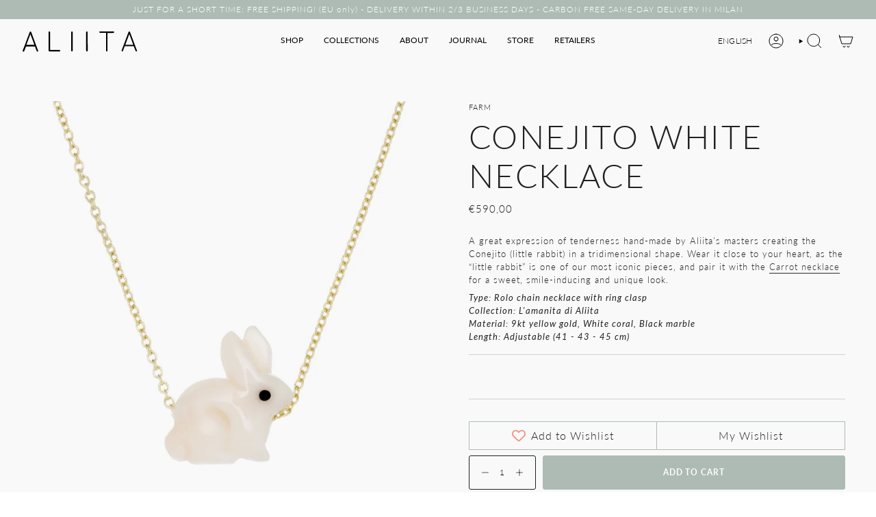

--- FILE ---
content_type: text/html; charset=utf-8
request_url: https://aliita.com/products/necklace-gold-conejito-white
body_size: 40413
content:
<!doctype html>
<html class="no-js no-touch supports-no-cookies" lang="en">
  <head><meta charset="UTF-8">
<meta http-equiv="X-UA-Compatible" content="IE=edge">
<meta name="viewport" content="width=device-width,initial-scale=1"><meta name="theme-color" content="#ee9788">
<link rel="canonical" href="https://aliita.com/products/necklace-gold-conejito-white">

<!-- ======================= Broadcast Theme V7.1.1 ========================= -->


  <link rel="icon" type="image/png" href="//aliita.com/cdn/shop/files/ALIITA_FAVICON_E-COM_b.png?crop=center&height=32&v=1674224424&width=32">

<link rel="preconnect" href="https://fonts.shopifycdn.com" crossorigin><!-- Title and description ================================================ -->


<title>
    
    CONEJITO WHITE NECKLACE
    
    
    
      &ndash; ALIITA
    
  </title>


  <meta name="description" content="A great expression of tenderness hand-made by Aliita’s masters creating the Conejito (little rabbit) in a tridimensional shape. Wear it close to your heart, as the “little rabbit” is one of our most iconic pieces, and pair it with the Carrot necklace for a sweet, smile-inducing and unique look. Type: Rolo chain necklac">


<meta property="og:site_name" content="ALIITA">
<meta property="og:url" content="https://aliita.com/products/necklace-gold-conejito-white">
<meta property="og:title" content="CONEJITO WHITE NECKLACE">
<meta property="og:type" content="product">
<meta property="og:description" content="A great expression of tenderness hand-made by Aliita’s masters creating the Conejito (little rabbit) in a tridimensional shape. Wear it close to your heart, as the “little rabbit” is one of our most iconic pieces, and pair it with the Carrot necklace for a sweet, smile-inducing and unique look. Type: Rolo chain necklac"><meta property="og:image" content="http://aliita.com/cdn/shop/files/aliita-necklace-rabbit-gold-coral-white.jpg?v=1710415821">
  <meta property="og:image:secure_url" content="https://aliita.com/cdn/shop/files/aliita-necklace-rabbit-gold-coral-white.jpg?v=1710415821">
  <meta property="og:image:width" content="1752">
  <meta property="og:image:height" content="1750"><meta property="og:price:amount" content="590,00">
  <meta property="og:price:currency" content="EUR"><meta name="twitter:card" content="summary_large_image">
<meta name="twitter:title" content="CONEJITO WHITE NECKLACE">
<meta name="twitter:description" content="A great expression of tenderness hand-made by Aliita’s masters creating the Conejito (little rabbit) in a tridimensional shape. Wear it close to your heart, as the “little rabbit” is one of our most iconic pieces, and pair it with the Carrot necklace for a sweet, smile-inducing and unique look. Type: Rolo chain necklac">
<!-- CSS ================================================================== -->
<style data-shopify>
  @font-face {
  font-family: Lato;
  font-weight: 300;
  font-style: normal;
  font-display: swap;
  src: url("//aliita.com/cdn/fonts/lato/lato_n3.a7080ececf6191f1dd5b0cb021691ca9b855c876.woff2") format("woff2"),
       url("//aliita.com/cdn/fonts/lato/lato_n3.61e34b2ff7341f66543eb08e8c47eef9e1cde558.woff") format("woff");
}

  @font-face {
  font-family: Lato;
  font-weight: 300;
  font-style: normal;
  font-display: swap;
  src: url("//aliita.com/cdn/fonts/lato/lato_n3.a7080ececf6191f1dd5b0cb021691ca9b855c876.woff2") format("woff2"),
       url("//aliita.com/cdn/fonts/lato/lato_n3.61e34b2ff7341f66543eb08e8c47eef9e1cde558.woff") format("woff");
}

  @font-face {
  font-family: Lato;
  font-weight: 400;
  font-style: normal;
  font-display: swap;
  src: url("//aliita.com/cdn/fonts/lato/lato_n4.c3b93d431f0091c8be23185e15c9d1fee1e971c5.woff2") format("woff2"),
       url("//aliita.com/cdn/fonts/lato/lato_n4.d5c00c781efb195594fd2fd4ad04f7882949e327.woff") format("woff");
}

  @font-face {
  font-family: Lato;
  font-weight: 700;
  font-style: normal;
  font-display: swap;
  src: url("//aliita.com/cdn/fonts/lato/lato_n7.900f219bc7337bc57a7a2151983f0a4a4d9d5dcf.woff2") format("woff2"),
       url("//aliita.com/cdn/fonts/lato/lato_n7.a55c60751adcc35be7c4f8a0313f9698598612ee.woff") format("woff");
}

  @font-face {
  font-family: Lato;
  font-weight: 300;
  font-style: normal;
  font-display: swap;
  src: url("//aliita.com/cdn/fonts/lato/lato_n3.a7080ececf6191f1dd5b0cb021691ca9b855c876.woff2") format("woff2"),
       url("//aliita.com/cdn/fonts/lato/lato_n3.61e34b2ff7341f66543eb08e8c47eef9e1cde558.woff") format("woff");
}


  
    @font-face {
  font-family: Lato;
  font-weight: 400;
  font-style: normal;
  font-display: swap;
  src: url("//aliita.com/cdn/fonts/lato/lato_n4.c3b93d431f0091c8be23185e15c9d1fee1e971c5.woff2") format("woff2"),
       url("//aliita.com/cdn/fonts/lato/lato_n4.d5c00c781efb195594fd2fd4ad04f7882949e327.woff") format("woff");
}

  

  
    @font-face {
  font-family: Lato;
  font-weight: 300;
  font-style: italic;
  font-display: swap;
  src: url("//aliita.com/cdn/fonts/lato/lato_i3.d6f478a3beb94baebd09d08550010692d0969f6e.woff2") format("woff2"),
       url("//aliita.com/cdn/fonts/lato/lato_i3.881ba892942c15b0c0c25c0b311d6481b5311015.woff") format("woff");
}

  

  
    @font-face {
  font-family: Lato;
  font-weight: 400;
  font-style: italic;
  font-display: swap;
  src: url("//aliita.com/cdn/fonts/lato/lato_i4.09c847adc47c2fefc3368f2e241a3712168bc4b6.woff2") format("woff2"),
       url("//aliita.com/cdn/fonts/lato/lato_i4.3c7d9eb6c1b0a2bf62d892c3ee4582b016d0f30c.woff") format("woff");
}

  

  
    @font-face {
  font-family: Lato;
  font-weight: 500;
  font-style: normal;
  font-display: swap;
  src: url("//aliita.com/cdn/fonts/lato/lato_n5.b2fec044fbe05725e71d90882e5f3b21dae2efbd.woff2") format("woff2"),
       url("//aliita.com/cdn/fonts/lato/lato_n5.f25a9a5c73ff9372e69074488f99e8ac702b5447.woff") format("woff");
}

  

  

  
    
    .color-scheme-1 {--COLOR-BG-GRADIENT: #fcfbf9;
      --COLOR-BG: #fcfbf9;
      --COLOR-BG-RGB: 252, 251, 249;

      --COLOR-BG-ACCENT: #f5f2ec;
      --COLOR-BG-ACCENT-LIGHTEN: #ffffff;

      /* === Link Color ===*/

      --COLOR-LINK: #ffffff;
      --COLOR-LINK-A50: rgba(255, 255, 255, 0.5);
      --COLOR-LINK-A70: rgba(255, 255, 255, 0.7);
      --COLOR-LINK-HOVER: rgba(255, 255, 255, 0.7);
      --COLOR-LINK-OPPOSITE: #000000;

      --COLOR-TEXT: #ffffff;
      --COLOR-TEXT-HOVER: rgba(255, 255, 255, 0.7);
      --COLOR-TEXT-LIGHT: #fefefd;
      --COLOR-TEXT-DARK: #d9d9d9;
      --COLOR-TEXT-A5:  rgba(255, 255, 255, 0.05);
      --COLOR-TEXT-A35: rgba(255, 255, 255, 0.35);
      --COLOR-TEXT-A50: rgba(255, 255, 255, 0.5);
      --COLOR-TEXT-A80: rgba(255, 255, 255, 0.8);


      --COLOR-BORDER: rgb(255, 255, 255);
      --COLOR-BORDER-LIGHT: #fefdfd;
      --COLOR-BORDER-DARK: #cccccc;
      --COLOR-BORDER-HAIRLINE: #f7f4ef;

      --overlay-bg: #000000;

      /* === Bright color ===*/
      --COLOR-ACCENT: #ee9788;
      --COLOR-ACCENT-HOVER: #ef553a;
      --COLOR-ACCENT-FADE: rgba(238, 151, 136, 0.05);
      --COLOR-ACCENT-LIGHT: #ffffff;

      /* === Default Cart Gradient ===*/

      --FREE-SHIPPING-GRADIENT: linear-gradient(to right, var(--COLOR-ACCENT-LIGHT) 0%, var(--accent) 100%);

      /* === Buttons ===*/
      --BTN-PRIMARY-BG: rgba(0,0,0,0);
      --BTN-PRIMARY-TEXT: #ffffff;
      --BTN-PRIMARY-BORDER: #ffffff;
      --BTN-PRIMARY-BORDER-A70: rgba(255, 255, 255, 0.7);

      
      
        --BTN-PRIMARY-BG-BRIGHTER: rgba(13, 13, 13, 0.0);
      

      --BTN-SECONDARY-BG: #212121;
      --BTN-SECONDARY-TEXT: #ffffff;
      --BTN-SECONDARY-BORDER: #ee9788;
      --BTN-SECONDARY-BORDER-A70: rgba(238, 151, 136, 0.7);

      
      
        --BTN-SECONDARY-BG-BRIGHTER: #2e2e2e;
      

      
--COLOR-BG-BRIGHTER: #f4f0e8;

      --COLOR-BG-ALPHA-25: rgba(252, 251, 249, 0.25);
      --COLOR-BG-TRANSPARENT: rgba(252, 251, 249, 0);--COLOR-FOOTER-BG-HAIRLINE: #f7f4ef;

      /* Dynamic color variables */
      --accent: var(--COLOR-ACCENT);
      --accent-fade: var(--COLOR-ACCENT-FADE);
      --accent-hover: var(--COLOR-ACCENT-HOVER);
      --border: var(--COLOR-BORDER);
      --border-dark: var(--COLOR-BORDER-DARK);
      --border-light: var(--COLOR-BORDER-LIGHT);
      --border-hairline: var(--COLOR-BORDER-HAIRLINE);
      --bg: var(--COLOR-BG-GRADIENT, var(--COLOR-BG));
      --bg-accent: var(--COLOR-BG-ACCENT);
      --bg-accent-lighten: var(--COLOR-BG-ACCENT-LIGHTEN);
      --icons: var(--COLOR-TEXT);
      --link: var(--COLOR-LINK);
      --link-a50: var(--COLOR-LINK-A50);
      --link-a70: var(--COLOR-LINK-A70);
      --link-hover: var(--COLOR-LINK-HOVER);
      --link-opposite: var(--COLOR-LINK-OPPOSITE);
      --text: var(--COLOR-TEXT);
      --text-dark: var(--COLOR-TEXT-DARK);
      --text-light: var(--COLOR-TEXT-LIGHT);
      --text-hover: var(--COLOR-TEXT-HOVER);
      --text-a5: var(--COLOR-TEXT-A5);
      --text-a35: var(--COLOR-TEXT-A35);
      --text-a50: var(--COLOR-TEXT-A50);
      --text-a80: var(--COLOR-TEXT-A80);
    }
  
    
    .color-scheme-2 {--COLOR-BG-GRADIENT: #aebbb4;
      --COLOR-BG: #aebbb4;
      --COLOR-BG-RGB: 174, 187, 180;

      --COLOR-BG-ACCENT: #ffffff;
      --COLOR-BG-ACCENT-LIGHTEN: #ffffff;

      /* === Link Color ===*/

      --COLOR-LINK: #ffffff;
      --COLOR-LINK-A50: rgba(255, 255, 255, 0.5);
      --COLOR-LINK-A70: rgba(255, 255, 255, 0.7);
      --COLOR-LINK-HOVER: rgba(255, 255, 255, 0.7);
      --COLOR-LINK-OPPOSITE: #000000;

      --COLOR-TEXT: #ffffff;
      --COLOR-TEXT-HOVER: rgba(255, 255, 255, 0.7);
      --COLOR-TEXT-LIGHT: #e7ebe9;
      --COLOR-TEXT-DARK: #d9d9d9;
      --COLOR-TEXT-A5:  rgba(255, 255, 255, 0.05);
      --COLOR-TEXT-A35: rgba(255, 255, 255, 0.35);
      --COLOR-TEXT-A50: rgba(255, 255, 255, 0.5);
      --COLOR-TEXT-A80: rgba(255, 255, 255, 0.8);


      --COLOR-BORDER: rgb(209, 208, 206);
      --COLOR-BORDER-LIGHT: #c3c8c4;
      --COLOR-BORDER-DARK: #a09e99;
      --COLOR-BORDER-HAIRLINE: #a6b4ac;

      --overlay-bg: #644d3e;

      /* === Bright color ===*/
      --COLOR-ACCENT: #ab8c52;
      --COLOR-ACCENT-HOVER: #806430;
      --COLOR-ACCENT-FADE: rgba(171, 140, 82, 0.05);
      --COLOR-ACCENT-LIGHT: #e8d4ae;

      /* === Default Cart Gradient ===*/

      --FREE-SHIPPING-GRADIENT: linear-gradient(to right, var(--COLOR-ACCENT-LIGHT) 0%, var(--accent) 100%);

      /* === Buttons ===*/
      --BTN-PRIMARY-BG: #212121;
      --BTN-PRIMARY-TEXT: #ffffff;
      --BTN-PRIMARY-BORDER: #3a3a3a;
      --BTN-PRIMARY-BORDER-A70: rgba(58, 58, 58, 0.7);

      
      
        --BTN-PRIMARY-BG-BRIGHTER: #2e2e2e;
      

      --BTN-SECONDARY-BG: #ffffff;
      --BTN-SECONDARY-TEXT: #000000;
      --BTN-SECONDARY-BORDER: #ab8c52;
      --BTN-SECONDARY-BORDER-A70: rgba(171, 140, 82, 0.7);

      
      
        --BTN-SECONDARY-BG-BRIGHTER: #f2f2f2;
      

      
--COLOR-BG-BRIGHTER: #a0afa7;

      --COLOR-BG-ALPHA-25: rgba(174, 187, 180, 0.25);
      --COLOR-BG-TRANSPARENT: rgba(174, 187, 180, 0);--COLOR-FOOTER-BG-HAIRLINE: #a6b4ac;

      /* Dynamic color variables */
      --accent: var(--COLOR-ACCENT);
      --accent-fade: var(--COLOR-ACCENT-FADE);
      --accent-hover: var(--COLOR-ACCENT-HOVER);
      --border: var(--COLOR-BORDER);
      --border-dark: var(--COLOR-BORDER-DARK);
      --border-light: var(--COLOR-BORDER-LIGHT);
      --border-hairline: var(--COLOR-BORDER-HAIRLINE);
      --bg: var(--COLOR-BG-GRADIENT, var(--COLOR-BG));
      --bg-accent: var(--COLOR-BG-ACCENT);
      --bg-accent-lighten: var(--COLOR-BG-ACCENT-LIGHTEN);
      --icons: var(--COLOR-TEXT);
      --link: var(--COLOR-LINK);
      --link-a50: var(--COLOR-LINK-A50);
      --link-a70: var(--COLOR-LINK-A70);
      --link-hover: var(--COLOR-LINK-HOVER);
      --link-opposite: var(--COLOR-LINK-OPPOSITE);
      --text: var(--COLOR-TEXT);
      --text-dark: var(--COLOR-TEXT-DARK);
      --text-light: var(--COLOR-TEXT-LIGHT);
      --text-hover: var(--COLOR-TEXT-HOVER);
      --text-a5: var(--COLOR-TEXT-A5);
      --text-a35: var(--COLOR-TEXT-A35);
      --text-a50: var(--COLOR-TEXT-A50);
      --text-a80: var(--COLOR-TEXT-A80);
    }
  
    
    .color-scheme-3 {--COLOR-BG-GRADIENT: #f5f2ec;
      --COLOR-BG: #f5f2ec;
      --COLOR-BG-RGB: 245, 242, 236;

      --COLOR-BG-ACCENT: #ffffff;
      --COLOR-BG-ACCENT-LIGHTEN: #ffffff;

      /* === Link Color ===*/

      --COLOR-LINK: #282c2e;
      --COLOR-LINK-A50: rgba(40, 44, 46, 0.5);
      --COLOR-LINK-A70: rgba(40, 44, 46, 0.7);
      --COLOR-LINK-HOVER: rgba(40, 44, 46, 0.7);
      --COLOR-LINK-OPPOSITE: #ffffff;

      --COLOR-TEXT: #212121;
      --COLOR-TEXT-HOVER: rgba(33, 33, 33, 0.7);
      --COLOR-TEXT-LIGHT: #61605e;
      --COLOR-TEXT-DARK: #000000;
      --COLOR-TEXT-A5:  rgba(33, 33, 33, 0.05);
      --COLOR-TEXT-A35: rgba(33, 33, 33, 0.35);
      --COLOR-TEXT-A50: rgba(33, 33, 33, 0.5);
      --COLOR-TEXT-A80: rgba(33, 33, 33, 0.8);


      --COLOR-BORDER: rgb(209, 205, 196);
      --COLOR-BORDER-LIGHT: #dfdcd4;
      --COLOR-BORDER-DARK: #a49c8b;
      --COLOR-BORDER-HAIRLINE: #f0ebe2;

      --overlay-bg: #000000;

      /* === Bright color ===*/
      --COLOR-ACCENT: #ab8c52;
      --COLOR-ACCENT-HOVER: #806430;
      --COLOR-ACCENT-FADE: rgba(171, 140, 82, 0.05);
      --COLOR-ACCENT-LIGHT: #e8d4ae;

      /* === Default Cart Gradient ===*/

      --FREE-SHIPPING-GRADIENT: linear-gradient(to right, var(--COLOR-ACCENT-LIGHT) 0%, var(--accent) 100%);

      /* === Buttons ===*/
      --BTN-PRIMARY-BG: #212121;
      --BTN-PRIMARY-TEXT: #ffffff;
      --BTN-PRIMARY-BORDER: #212121;
      --BTN-PRIMARY-BORDER-A70: rgba(33, 33, 33, 0.7);

      
      
        --BTN-PRIMARY-BG-BRIGHTER: #2e2e2e;
      

      --BTN-SECONDARY-BG: #ab8c52;
      --BTN-SECONDARY-TEXT: #ffffff;
      --BTN-SECONDARY-BORDER: #ab8c52;
      --BTN-SECONDARY-BORDER-A70: rgba(171, 140, 82, 0.7);

      
      
        --BTN-SECONDARY-BG-BRIGHTER: #9a7e4a;
      

      
--COLOR-BG-BRIGHTER: #ece7db;

      --COLOR-BG-ALPHA-25: rgba(245, 242, 236, 0.25);
      --COLOR-BG-TRANSPARENT: rgba(245, 242, 236, 0);--COLOR-FOOTER-BG-HAIRLINE: #f0ebe2;

      /* Dynamic color variables */
      --accent: var(--COLOR-ACCENT);
      --accent-fade: var(--COLOR-ACCENT-FADE);
      --accent-hover: var(--COLOR-ACCENT-HOVER);
      --border: var(--COLOR-BORDER);
      --border-dark: var(--COLOR-BORDER-DARK);
      --border-light: var(--COLOR-BORDER-LIGHT);
      --border-hairline: var(--COLOR-BORDER-HAIRLINE);
      --bg: var(--COLOR-BG-GRADIENT, var(--COLOR-BG));
      --bg-accent: var(--COLOR-BG-ACCENT);
      --bg-accent-lighten: var(--COLOR-BG-ACCENT-LIGHTEN);
      --icons: var(--COLOR-TEXT);
      --link: var(--COLOR-LINK);
      --link-a50: var(--COLOR-LINK-A50);
      --link-a70: var(--COLOR-LINK-A70);
      --link-hover: var(--COLOR-LINK-HOVER);
      --link-opposite: var(--COLOR-LINK-OPPOSITE);
      --text: var(--COLOR-TEXT);
      --text-dark: var(--COLOR-TEXT-DARK);
      --text-light: var(--COLOR-TEXT-LIGHT);
      --text-hover: var(--COLOR-TEXT-HOVER);
      --text-a5: var(--COLOR-TEXT-A5);
      --text-a35: var(--COLOR-TEXT-A35);
      --text-a50: var(--COLOR-TEXT-A50);
      --text-a80: var(--COLOR-TEXT-A80);
    }
  
    
    .color-scheme-4 {--COLOR-BG-GRADIENT: #f9f9f9;
      --COLOR-BG: #f9f9f9;
      --COLOR-BG-RGB: 249, 249, 249;

      --COLOR-BG-ACCENT: #f8f9f9;
      --COLOR-BG-ACCENT-LIGHTEN: #ffffff;

      /* === Link Color ===*/

      --COLOR-LINK: #282c2e;
      --COLOR-LINK-A50: rgba(40, 44, 46, 0.5);
      --COLOR-LINK-A70: rgba(40, 44, 46, 0.7);
      --COLOR-LINK-HOVER: rgba(40, 44, 46, 0.7);
      --COLOR-LINK-OPPOSITE: #ffffff;

      --COLOR-TEXT: #212121;
      --COLOR-TEXT-HOVER: rgba(33, 33, 33, 0.7);
      --COLOR-TEXT-LIGHT: #626262;
      --COLOR-TEXT-DARK: #000000;
      --COLOR-TEXT-A5:  rgba(33, 33, 33, 0.05);
      --COLOR-TEXT-A35: rgba(33, 33, 33, 0.35);
      --COLOR-TEXT-A50: rgba(33, 33, 33, 0.5);
      --COLOR-TEXT-A80: rgba(33, 33, 33, 0.8);


      --COLOR-BORDER: rgb(209, 208, 206);
      --COLOR-BORDER-LIGHT: #e1e0df;
      --COLOR-BORDER-DARK: #a09e99;
      --COLOR-BORDER-HAIRLINE: #f1f1f1;

      --overlay-bg: #000000;

      /* === Bright color ===*/
      --COLOR-ACCENT: #ab8c52;
      --COLOR-ACCENT-HOVER: #806430;
      --COLOR-ACCENT-FADE: rgba(171, 140, 82, 0.05);
      --COLOR-ACCENT-LIGHT: #e8d4ae;

      /* === Default Cart Gradient ===*/

      --FREE-SHIPPING-GRADIENT: linear-gradient(to right, var(--COLOR-ACCENT-LIGHT) 0%, var(--accent) 100%);

      /* === Buttons ===*/
      --BTN-PRIMARY-BG: #212121;
      --BTN-PRIMARY-TEXT: #ffffff;
      --BTN-PRIMARY-BORDER: #212121;
      --BTN-PRIMARY-BORDER-A70: rgba(33, 33, 33, 0.7);

      
      
        --BTN-PRIMARY-BG-BRIGHTER: #2e2e2e;
      

      --BTN-SECONDARY-BG: #aebbb4;
      --BTN-SECONDARY-TEXT: #ffffff;
      --BTN-SECONDARY-BORDER: #ab8c52;
      --BTN-SECONDARY-BORDER-A70: rgba(171, 140, 82, 0.7);

      
      
        --BTN-SECONDARY-BG-BRIGHTER: #a0afa7;
      

      
--COLOR-BG-BRIGHTER: #ececec;

      --COLOR-BG-ALPHA-25: rgba(249, 249, 249, 0.25);
      --COLOR-BG-TRANSPARENT: rgba(249, 249, 249, 0);--COLOR-FOOTER-BG-HAIRLINE: #f1f1f1;

      /* Dynamic color variables */
      --accent: var(--COLOR-ACCENT);
      --accent-fade: var(--COLOR-ACCENT-FADE);
      --accent-hover: var(--COLOR-ACCENT-HOVER);
      --border: var(--COLOR-BORDER);
      --border-dark: var(--COLOR-BORDER-DARK);
      --border-light: var(--COLOR-BORDER-LIGHT);
      --border-hairline: var(--COLOR-BORDER-HAIRLINE);
      --bg: var(--COLOR-BG-GRADIENT, var(--COLOR-BG));
      --bg-accent: var(--COLOR-BG-ACCENT);
      --bg-accent-lighten: var(--COLOR-BG-ACCENT-LIGHTEN);
      --icons: var(--COLOR-TEXT);
      --link: var(--COLOR-LINK);
      --link-a50: var(--COLOR-LINK-A50);
      --link-a70: var(--COLOR-LINK-A70);
      --link-hover: var(--COLOR-LINK-HOVER);
      --link-opposite: var(--COLOR-LINK-OPPOSITE);
      --text: var(--COLOR-TEXT);
      --text-dark: var(--COLOR-TEXT-DARK);
      --text-light: var(--COLOR-TEXT-LIGHT);
      --text-hover: var(--COLOR-TEXT-HOVER);
      --text-a5: var(--COLOR-TEXT-A5);
      --text-a35: var(--COLOR-TEXT-A35);
      --text-a50: var(--COLOR-TEXT-A50);
      --text-a80: var(--COLOR-TEXT-A80);
    }
  
    
    .color-scheme-5 {--COLOR-BG-GRADIENT: #868154;
      --COLOR-BG: #868154;
      --COLOR-BG-RGB: 134, 129, 84;

      --COLOR-BG-ACCENT: #f5f2ec;
      --COLOR-BG-ACCENT-LIGHTEN: #ffffff;

      /* === Link Color ===*/

      --COLOR-LINK: #282c2e;
      --COLOR-LINK-A50: rgba(40, 44, 46, 0.5);
      --COLOR-LINK-A70: rgba(40, 44, 46, 0.7);
      --COLOR-LINK-HOVER: rgba(40, 44, 46, 0.7);
      --COLOR-LINK-OPPOSITE: #ffffff;

      --COLOR-TEXT: #d8d2b3;
      --COLOR-TEXT-HOVER: rgba(216, 210, 179, 0.7);
      --COLOR-TEXT-LIGHT: #bfba97;
      --COLOR-TEXT-DARK: #c8bb76;
      --COLOR-TEXT-A5:  rgba(216, 210, 179, 0.05);
      --COLOR-TEXT-A35: rgba(216, 210, 179, 0.35);
      --COLOR-TEXT-A50: rgba(216, 210, 179, 0.5);
      --COLOR-TEXT-A80: rgba(216, 210, 179, 0.8);


      --COLOR-BORDER: rgb(243, 243, 243);
      --COLOR-BORDER-LIGHT: #c7c5b3;
      --COLOR-BORDER-DARK: #c0c0c0;
      --COLOR-BORDER-HAIRLINE: #7d784e;

      --overlay-bg: #000000;

      /* === Bright color ===*/
      --COLOR-ACCENT: #ab8c52;
      --COLOR-ACCENT-HOVER: #806430;
      --COLOR-ACCENT-FADE: rgba(171, 140, 82, 0.05);
      --COLOR-ACCENT-LIGHT: #e8d4ae;

      /* === Default Cart Gradient ===*/

      --FREE-SHIPPING-GRADIENT: linear-gradient(to right, var(--COLOR-ACCENT-LIGHT) 0%, var(--accent) 100%);

      /* === Buttons ===*/
      --BTN-PRIMARY-BG: #212121;
      --BTN-PRIMARY-TEXT: #ffffff;
      --BTN-PRIMARY-BORDER: #212121;
      --BTN-PRIMARY-BORDER-A70: rgba(33, 33, 33, 0.7);

      
      
        --BTN-PRIMARY-BG-BRIGHTER: #2e2e2e;
      

      --BTN-SECONDARY-BG: #ab8c52;
      --BTN-SECONDARY-TEXT: #ffffff;
      --BTN-SECONDARY-BORDER: #ab8c52;
      --BTN-SECONDARY-BORDER-A70: rgba(171, 140, 82, 0.7);

      
      
        --BTN-SECONDARY-BG-BRIGHTER: #9a7e4a;
      

      
--COLOR-BG-BRIGHTER: #76724a;

      --COLOR-BG-ALPHA-25: rgba(134, 129, 84, 0.25);
      --COLOR-BG-TRANSPARENT: rgba(134, 129, 84, 0);--COLOR-FOOTER-BG-HAIRLINE: #7d784e;

      /* Dynamic color variables */
      --accent: var(--COLOR-ACCENT);
      --accent-fade: var(--COLOR-ACCENT-FADE);
      --accent-hover: var(--COLOR-ACCENT-HOVER);
      --border: var(--COLOR-BORDER);
      --border-dark: var(--COLOR-BORDER-DARK);
      --border-light: var(--COLOR-BORDER-LIGHT);
      --border-hairline: var(--COLOR-BORDER-HAIRLINE);
      --bg: var(--COLOR-BG-GRADIENT, var(--COLOR-BG));
      --bg-accent: var(--COLOR-BG-ACCENT);
      --bg-accent-lighten: var(--COLOR-BG-ACCENT-LIGHTEN);
      --icons: var(--COLOR-TEXT);
      --link: var(--COLOR-LINK);
      --link-a50: var(--COLOR-LINK-A50);
      --link-a70: var(--COLOR-LINK-A70);
      --link-hover: var(--COLOR-LINK-HOVER);
      --link-opposite: var(--COLOR-LINK-OPPOSITE);
      --text: var(--COLOR-TEXT);
      --text-dark: var(--COLOR-TEXT-DARK);
      --text-light: var(--COLOR-TEXT-LIGHT);
      --text-hover: var(--COLOR-TEXT-HOVER);
      --text-a5: var(--COLOR-TEXT-A5);
      --text-a35: var(--COLOR-TEXT-A35);
      --text-a50: var(--COLOR-TEXT-A50);
      --text-a80: var(--COLOR-TEXT-A80);
    }
  
    :root,
    .color-scheme-6 {--COLOR-BG-GRADIENT: #ffffff;
      --COLOR-BG: #ffffff;
      --COLOR-BG-RGB: 255, 255, 255;

      --COLOR-BG-ACCENT: #f8f9f9;
      --COLOR-BG-ACCENT-LIGHTEN: #ffffff;

      /* === Link Color ===*/

      --COLOR-LINK: #282c2e;
      --COLOR-LINK-A50: rgba(40, 44, 46, 0.5);
      --COLOR-LINK-A70: rgba(40, 44, 46, 0.7);
      --COLOR-LINK-HOVER: rgba(40, 44, 46, 0.7);
      --COLOR-LINK-OPPOSITE: #ffffff;

      --COLOR-TEXT: #212121;
      --COLOR-TEXT-HOVER: rgba(33, 33, 33, 0.7);
      --COLOR-TEXT-LIGHT: #646464;
      --COLOR-TEXT-DARK: #000000;
      --COLOR-TEXT-A5:  rgba(33, 33, 33, 0.05);
      --COLOR-TEXT-A35: rgba(33, 33, 33, 0.35);
      --COLOR-TEXT-A50: rgba(33, 33, 33, 0.5);
      --COLOR-TEXT-A80: rgba(33, 33, 33, 0.8);


      --COLOR-BORDER: rgb(209, 208, 206);
      --COLOR-BORDER-LIGHT: #e3e3e2;
      --COLOR-BORDER-DARK: #a09e99;
      --COLOR-BORDER-HAIRLINE: #f7f7f7;

      --overlay-bg: #000000;

      /* === Bright color ===*/
      --COLOR-ACCENT: #ee9788;
      --COLOR-ACCENT-HOVER: #ef553a;
      --COLOR-ACCENT-FADE: rgba(238, 151, 136, 0.05);
      --COLOR-ACCENT-LIGHT: #ffffff;

      /* === Default Cart Gradient ===*/

      --FREE-SHIPPING-GRADIENT: linear-gradient(to right, var(--COLOR-ACCENT-LIGHT) 0%, var(--accent) 100%);

      /* === Buttons ===*/
      --BTN-PRIMARY-BG: #212121;
      --BTN-PRIMARY-TEXT: #ffffff;
      --BTN-PRIMARY-BORDER: #212121;
      --BTN-PRIMARY-BORDER-A70: rgba(33, 33, 33, 0.7);

      
      
        --BTN-PRIMARY-BG-BRIGHTER: #2e2e2e;
      

      --BTN-SECONDARY-BG: #ee9788;
      --BTN-SECONDARY-TEXT: #ffffff;
      --BTN-SECONDARY-BORDER: #ee9788;
      --BTN-SECONDARY-BORDER-A70: rgba(238, 151, 136, 0.7);

      
      
        --BTN-SECONDARY-BG-BRIGHTER: #eb8472;
      

      
--COLOR-BG-BRIGHTER: #f2f2f2;

      --COLOR-BG-ALPHA-25: rgba(255, 255, 255, 0.25);
      --COLOR-BG-TRANSPARENT: rgba(255, 255, 255, 0);--COLOR-FOOTER-BG-HAIRLINE: #f7f7f7;

      /* Dynamic color variables */
      --accent: var(--COLOR-ACCENT);
      --accent-fade: var(--COLOR-ACCENT-FADE);
      --accent-hover: var(--COLOR-ACCENT-HOVER);
      --border: var(--COLOR-BORDER);
      --border-dark: var(--COLOR-BORDER-DARK);
      --border-light: var(--COLOR-BORDER-LIGHT);
      --border-hairline: var(--COLOR-BORDER-HAIRLINE);
      --bg: var(--COLOR-BG-GRADIENT, var(--COLOR-BG));
      --bg-accent: var(--COLOR-BG-ACCENT);
      --bg-accent-lighten: var(--COLOR-BG-ACCENT-LIGHTEN);
      --icons: var(--COLOR-TEXT);
      --link: var(--COLOR-LINK);
      --link-a50: var(--COLOR-LINK-A50);
      --link-a70: var(--COLOR-LINK-A70);
      --link-hover: var(--COLOR-LINK-HOVER);
      --link-opposite: var(--COLOR-LINK-OPPOSITE);
      --text: var(--COLOR-TEXT);
      --text-dark: var(--COLOR-TEXT-DARK);
      --text-light: var(--COLOR-TEXT-LIGHT);
      --text-hover: var(--COLOR-TEXT-HOVER);
      --text-a5: var(--COLOR-TEXT-A5);
      --text-a35: var(--COLOR-TEXT-A35);
      --text-a50: var(--COLOR-TEXT-A50);
      --text-a80: var(--COLOR-TEXT-A80);
    }
  
    
    .color-scheme-7 {--COLOR-BG-GRADIENT: #f5f2ec;
      --COLOR-BG: #f5f2ec;
      --COLOR-BG-RGB: 245, 242, 236;

      --COLOR-BG-ACCENT: #f5f2ec;
      --COLOR-BG-ACCENT-LIGHTEN: #ffffff;

      /* === Link Color ===*/

      --COLOR-LINK: #282c2e;
      --COLOR-LINK-A50: rgba(40, 44, 46, 0.5);
      --COLOR-LINK-A70: rgba(40, 44, 46, 0.7);
      --COLOR-LINK-HOVER: rgba(40, 44, 46, 0.7);
      --COLOR-LINK-OPPOSITE: #ffffff;

      --COLOR-TEXT: #685a3f;
      --COLOR-TEXT-HOVER: rgba(104, 90, 63, 0.7);
      --COLOR-TEXT-LIGHT: #928873;
      --COLOR-TEXT-DARK: #3d321e;
      --COLOR-TEXT-A5:  rgba(104, 90, 63, 0.05);
      --COLOR-TEXT-A35: rgba(104, 90, 63, 0.35);
      --COLOR-TEXT-A50: rgba(104, 90, 63, 0.5);
      --COLOR-TEXT-A80: rgba(104, 90, 63, 0.8);


      --COLOR-BORDER: rgb(209, 205, 196);
      --COLOR-BORDER-LIGHT: #dfdcd4;
      --COLOR-BORDER-DARK: #a49c8b;
      --COLOR-BORDER-HAIRLINE: #f0ebe2;

      --overlay-bg: #000000;

      /* === Bright color ===*/
      --COLOR-ACCENT: #ab8c52;
      --COLOR-ACCENT-HOVER: #806430;
      --COLOR-ACCENT-FADE: rgba(171, 140, 82, 0.05);
      --COLOR-ACCENT-LIGHT: #e8d4ae;

      /* === Default Cart Gradient ===*/

      --FREE-SHIPPING-GRADIENT: linear-gradient(to right, var(--COLOR-ACCENT-LIGHT) 0%, var(--accent) 100%);

      /* === Buttons ===*/
      --BTN-PRIMARY-BG: #212121;
      --BTN-PRIMARY-TEXT: #ffffff;
      --BTN-PRIMARY-BORDER: #212121;
      --BTN-PRIMARY-BORDER-A70: rgba(33, 33, 33, 0.7);

      
      
        --BTN-PRIMARY-BG-BRIGHTER: #2e2e2e;
      

      --BTN-SECONDARY-BG: #ab8c52;
      --BTN-SECONDARY-TEXT: #ffffff;
      --BTN-SECONDARY-BORDER: #ab8c52;
      --BTN-SECONDARY-BORDER-A70: rgba(171, 140, 82, 0.7);

      
      
        --BTN-SECONDARY-BG-BRIGHTER: #9a7e4a;
      

      
--COLOR-BG-BRIGHTER: #ece7db;

      --COLOR-BG-ALPHA-25: rgba(245, 242, 236, 0.25);
      --COLOR-BG-TRANSPARENT: rgba(245, 242, 236, 0);--COLOR-FOOTER-BG-HAIRLINE: #f0ebe2;

      /* Dynamic color variables */
      --accent: var(--COLOR-ACCENT);
      --accent-fade: var(--COLOR-ACCENT-FADE);
      --accent-hover: var(--COLOR-ACCENT-HOVER);
      --border: var(--COLOR-BORDER);
      --border-dark: var(--COLOR-BORDER-DARK);
      --border-light: var(--COLOR-BORDER-LIGHT);
      --border-hairline: var(--COLOR-BORDER-HAIRLINE);
      --bg: var(--COLOR-BG-GRADIENT, var(--COLOR-BG));
      --bg-accent: var(--COLOR-BG-ACCENT);
      --bg-accent-lighten: var(--COLOR-BG-ACCENT-LIGHTEN);
      --icons: var(--COLOR-TEXT);
      --link: var(--COLOR-LINK);
      --link-a50: var(--COLOR-LINK-A50);
      --link-a70: var(--COLOR-LINK-A70);
      --link-hover: var(--COLOR-LINK-HOVER);
      --link-opposite: var(--COLOR-LINK-OPPOSITE);
      --text: var(--COLOR-TEXT);
      --text-dark: var(--COLOR-TEXT-DARK);
      --text-light: var(--COLOR-TEXT-LIGHT);
      --text-hover: var(--COLOR-TEXT-HOVER);
      --text-a5: var(--COLOR-TEXT-A5);
      --text-a35: var(--COLOR-TEXT-A35);
      --text-a50: var(--COLOR-TEXT-A50);
      --text-a80: var(--COLOR-TEXT-A80);
    }
  
    
    .color-scheme-8 {--COLOR-BG-GRADIENT: #eae6dd;
      --COLOR-BG: #eae6dd;
      --COLOR-BG-RGB: 234, 230, 221;

      --COLOR-BG-ACCENT: #f5f2ec;
      --COLOR-BG-ACCENT-LIGHTEN: #ffffff;

      /* === Link Color ===*/

      --COLOR-LINK: #282c2e;
      --COLOR-LINK-A50: rgba(40, 44, 46, 0.5);
      --COLOR-LINK-A70: rgba(40, 44, 46, 0.7);
      --COLOR-LINK-HOVER: rgba(40, 44, 46, 0.7);
      --COLOR-LINK-OPPOSITE: #ffffff;

      --COLOR-TEXT: #212121;
      --COLOR-TEXT-HOVER: rgba(33, 33, 33, 0.7);
      --COLOR-TEXT-LIGHT: #5d5c59;
      --COLOR-TEXT-DARK: #000000;
      --COLOR-TEXT-A5:  rgba(33, 33, 33, 0.05);
      --COLOR-TEXT-A35: rgba(33, 33, 33, 0.35);
      --COLOR-TEXT-A50: rgba(33, 33, 33, 0.5);
      --COLOR-TEXT-A80: rgba(33, 33, 33, 0.8);


      --COLOR-BORDER: rgb(209, 205, 196);
      --COLOR-BORDER-LIGHT: #dbd7ce;
      --COLOR-BORDER-DARK: #a49c8b;
      --COLOR-BORDER-HAIRLINE: #e4dfd4;

      --overlay-bg: #000000;

      /* === Bright color ===*/
      --COLOR-ACCENT: #ab8c52;
      --COLOR-ACCENT-HOVER: #806430;
      --COLOR-ACCENT-FADE: rgba(171, 140, 82, 0.05);
      --COLOR-ACCENT-LIGHT: #e8d4ae;

      /* === Default Cart Gradient ===*/

      --FREE-SHIPPING-GRADIENT: linear-gradient(to right, var(--COLOR-ACCENT-LIGHT) 0%, var(--accent) 100%);

      /* === Buttons ===*/
      --BTN-PRIMARY-BG: #212121;
      --BTN-PRIMARY-TEXT: #ffffff;
      --BTN-PRIMARY-BORDER: #212121;
      --BTN-PRIMARY-BORDER-A70: rgba(33, 33, 33, 0.7);

      
      
        --BTN-PRIMARY-BG-BRIGHTER: #2e2e2e;
      

      --BTN-SECONDARY-BG: #ab8c52;
      --BTN-SECONDARY-TEXT: #ffffff;
      --BTN-SECONDARY-BORDER: #ab8c52;
      --BTN-SECONDARY-BORDER-A70: rgba(171, 140, 82, 0.7);

      
      
        --BTN-SECONDARY-BG-BRIGHTER: #9a7e4a;
      

      
--COLOR-BG-BRIGHTER: #e0dacd;

      --COLOR-BG-ALPHA-25: rgba(234, 230, 221, 0.25);
      --COLOR-BG-TRANSPARENT: rgba(234, 230, 221, 0);--COLOR-FOOTER-BG-HAIRLINE: #e4dfd4;

      /* Dynamic color variables */
      --accent: var(--COLOR-ACCENT);
      --accent-fade: var(--COLOR-ACCENT-FADE);
      --accent-hover: var(--COLOR-ACCENT-HOVER);
      --border: var(--COLOR-BORDER);
      --border-dark: var(--COLOR-BORDER-DARK);
      --border-light: var(--COLOR-BORDER-LIGHT);
      --border-hairline: var(--COLOR-BORDER-HAIRLINE);
      --bg: var(--COLOR-BG-GRADIENT, var(--COLOR-BG));
      --bg-accent: var(--COLOR-BG-ACCENT);
      --bg-accent-lighten: var(--COLOR-BG-ACCENT-LIGHTEN);
      --icons: var(--COLOR-TEXT);
      --link: var(--COLOR-LINK);
      --link-a50: var(--COLOR-LINK-A50);
      --link-a70: var(--COLOR-LINK-A70);
      --link-hover: var(--COLOR-LINK-HOVER);
      --link-opposite: var(--COLOR-LINK-OPPOSITE);
      --text: var(--COLOR-TEXT);
      --text-dark: var(--COLOR-TEXT-DARK);
      --text-light: var(--COLOR-TEXT-LIGHT);
      --text-hover: var(--COLOR-TEXT-HOVER);
      --text-a5: var(--COLOR-TEXT-A5);
      --text-a35: var(--COLOR-TEXT-A35);
      --text-a50: var(--COLOR-TEXT-A50);
      --text-a80: var(--COLOR-TEXT-A80);
    }
  
    
    .color-scheme-9 {--COLOR-BG-GRADIENT: #eff3f2;
      --COLOR-BG: #eff3f2;
      --COLOR-BG-RGB: 239, 243, 242;

      --COLOR-BG-ACCENT: #f5f2ec;
      --COLOR-BG-ACCENT-LIGHTEN: #ffffff;

      /* === Link Color ===*/

      --COLOR-LINK: #282c2e;
      --COLOR-LINK-A50: rgba(40, 44, 46, 0.5);
      --COLOR-LINK-A70: rgba(40, 44, 46, 0.7);
      --COLOR-LINK-HOVER: rgba(40, 44, 46, 0.7);
      --COLOR-LINK-OPPOSITE: #ffffff;

      --COLOR-TEXT: #212121;
      --COLOR-TEXT-HOVER: rgba(33, 33, 33, 0.7);
      --COLOR-TEXT-LIGHT: #5f6060;
      --COLOR-TEXT-DARK: #000000;
      --COLOR-TEXT-A5:  rgba(33, 33, 33, 0.05);
      --COLOR-TEXT-A35: rgba(33, 33, 33, 0.35);
      --COLOR-TEXT-A50: rgba(33, 33, 33, 0.5);
      --COLOR-TEXT-A80: rgba(33, 33, 33, 0.8);


      --COLOR-BORDER: rgb(234, 234, 234);
      --COLOR-BORDER-LIGHT: #eceeed;
      --COLOR-BORDER-DARK: #b7b7b7;
      --COLOR-BORDER-HAIRLINE: #e6eceb;

      --overlay-bg: #000000;

      /* === Bright color ===*/
      --COLOR-ACCENT: #ab8c52;
      --COLOR-ACCENT-HOVER: #806430;
      --COLOR-ACCENT-FADE: rgba(171, 140, 82, 0.05);
      --COLOR-ACCENT-LIGHT: #e8d4ae;

      /* === Default Cart Gradient ===*/

      --FREE-SHIPPING-GRADIENT: linear-gradient(to right, var(--COLOR-ACCENT-LIGHT) 0%, var(--accent) 100%);

      /* === Buttons ===*/
      --BTN-PRIMARY-BG: #ffffff;
      --BTN-PRIMARY-TEXT: #212121;
      --BTN-PRIMARY-BORDER: #ffffff;
      --BTN-PRIMARY-BORDER-A70: rgba(255, 255, 255, 0.7);

      
      
        --BTN-PRIMARY-BG-BRIGHTER: #f2f2f2;
      

      --BTN-SECONDARY-BG: #ffffff;
      --BTN-SECONDARY-TEXT: #212121;
      --BTN-SECONDARY-BORDER: #f5f2ec;
      --BTN-SECONDARY-BORDER-A70: rgba(245, 242, 236, 0.7);

      
      
        --BTN-SECONDARY-BG-BRIGHTER: #f2f2f2;
      

      
--COLOR-BG-BRIGHTER: #e0e8e6;

      --COLOR-BG-ALPHA-25: rgba(239, 243, 242, 0.25);
      --COLOR-BG-TRANSPARENT: rgba(239, 243, 242, 0);--COLOR-FOOTER-BG-HAIRLINE: #e6eceb;

      /* Dynamic color variables */
      --accent: var(--COLOR-ACCENT);
      --accent-fade: var(--COLOR-ACCENT-FADE);
      --accent-hover: var(--COLOR-ACCENT-HOVER);
      --border: var(--COLOR-BORDER);
      --border-dark: var(--COLOR-BORDER-DARK);
      --border-light: var(--COLOR-BORDER-LIGHT);
      --border-hairline: var(--COLOR-BORDER-HAIRLINE);
      --bg: var(--COLOR-BG-GRADIENT, var(--COLOR-BG));
      --bg-accent: var(--COLOR-BG-ACCENT);
      --bg-accent-lighten: var(--COLOR-BG-ACCENT-LIGHTEN);
      --icons: var(--COLOR-TEXT);
      --link: var(--COLOR-LINK);
      --link-a50: var(--COLOR-LINK-A50);
      --link-a70: var(--COLOR-LINK-A70);
      --link-hover: var(--COLOR-LINK-HOVER);
      --link-opposite: var(--COLOR-LINK-OPPOSITE);
      --text: var(--COLOR-TEXT);
      --text-dark: var(--COLOR-TEXT-DARK);
      --text-light: var(--COLOR-TEXT-LIGHT);
      --text-hover: var(--COLOR-TEXT-HOVER);
      --text-a5: var(--COLOR-TEXT-A5);
      --text-a35: var(--COLOR-TEXT-A35);
      --text-a50: var(--COLOR-TEXT-A50);
      --text-a80: var(--COLOR-TEXT-A80);
    }
  
    
    .color-scheme-10 {--COLOR-BG-GRADIENT: rgba(0,0,0,0);
      --COLOR-BG: rgba(0,0,0,0);
      --COLOR-BG-RGB: 0, 0, 0;

      --COLOR-BG-ACCENT: #f5f2ec;
      --COLOR-BG-ACCENT-LIGHTEN: #ffffff;

      /* === Link Color ===*/

      --COLOR-LINK: #282c2e;
      --COLOR-LINK-A50: rgba(40, 44, 46, 0.5);
      --COLOR-LINK-A70: rgba(40, 44, 46, 0.7);
      --COLOR-LINK-HOVER: rgba(40, 44, 46, 0.7);
      --COLOR-LINK-OPPOSITE: #ffffff;

      --COLOR-TEXT: #ffffff;
      --COLOR-TEXT-HOVER: rgba(255, 255, 255, 0.7);
      --COLOR-TEXT-LIGHT: rgba(179, 179, 179, 0.7);
      --COLOR-TEXT-DARK: #d9d9d9;
      --COLOR-TEXT-A5:  rgba(255, 255, 255, 0.05);
      --COLOR-TEXT-A35: rgba(255, 255, 255, 0.35);
      --COLOR-TEXT-A50: rgba(255, 255, 255, 0.5);
      --COLOR-TEXT-A80: rgba(255, 255, 255, 0.8);


      --COLOR-BORDER: rgb(209, 205, 196);
      --COLOR-BORDER-LIGHT: rgba(125, 123, 118, 0.6);
      --COLOR-BORDER-DARK: #a49c8b;
      --COLOR-BORDER-HAIRLINE: rgba(0, 0, 0, 0.0);

      --overlay-bg: #000000;

      /* === Bright color ===*/
      --COLOR-ACCENT: #ab8c52;
      --COLOR-ACCENT-HOVER: #806430;
      --COLOR-ACCENT-FADE: rgba(171, 140, 82, 0.05);
      --COLOR-ACCENT-LIGHT: #e8d4ae;

      /* === Default Cart Gradient ===*/

      --FREE-SHIPPING-GRADIENT: linear-gradient(to right, var(--COLOR-ACCENT-LIGHT) 0%, var(--accent) 100%);

      /* === Buttons ===*/
      --BTN-PRIMARY-BG: #212121;
      --BTN-PRIMARY-TEXT: #ffffff;
      --BTN-PRIMARY-BORDER: #ffffff;
      --BTN-PRIMARY-BORDER-A70: rgba(255, 255, 255, 0.7);

      
      
        --BTN-PRIMARY-BG-BRIGHTER: #2e2e2e;
      

      --BTN-SECONDARY-BG: #ab8c52;
      --BTN-SECONDARY-TEXT: #ffffff;
      --BTN-SECONDARY-BORDER: #ab8c52;
      --BTN-SECONDARY-BORDER-A70: rgba(171, 140, 82, 0.7);

      
      
        --BTN-SECONDARY-BG-BRIGHTER: #9a7e4a;
      

      
--COLOR-BG-BRIGHTER: rgba(26, 26, 26, 0.0);

      --COLOR-BG-ALPHA-25: rgba(0, 0, 0, 0.25);
      --COLOR-BG-TRANSPARENT: rgba(0, 0, 0, 0);--COLOR-FOOTER-BG-HAIRLINE: rgba(8, 8, 8, 0.0);

      /* Dynamic color variables */
      --accent: var(--COLOR-ACCENT);
      --accent-fade: var(--COLOR-ACCENT-FADE);
      --accent-hover: var(--COLOR-ACCENT-HOVER);
      --border: var(--COLOR-BORDER);
      --border-dark: var(--COLOR-BORDER-DARK);
      --border-light: var(--COLOR-BORDER-LIGHT);
      --border-hairline: var(--COLOR-BORDER-HAIRLINE);
      --bg: var(--COLOR-BG-GRADIENT, var(--COLOR-BG));
      --bg-accent: var(--COLOR-BG-ACCENT);
      --bg-accent-lighten: var(--COLOR-BG-ACCENT-LIGHTEN);
      --icons: var(--COLOR-TEXT);
      --link: var(--COLOR-LINK);
      --link-a50: var(--COLOR-LINK-A50);
      --link-a70: var(--COLOR-LINK-A70);
      --link-hover: var(--COLOR-LINK-HOVER);
      --link-opposite: var(--COLOR-LINK-OPPOSITE);
      --text: var(--COLOR-TEXT);
      --text-dark: var(--COLOR-TEXT-DARK);
      --text-light: var(--COLOR-TEXT-LIGHT);
      --text-hover: var(--COLOR-TEXT-HOVER);
      --text-a5: var(--COLOR-TEXT-A5);
      --text-a35: var(--COLOR-TEXT-A35);
      --text-a50: var(--COLOR-TEXT-A50);
      --text-a80: var(--COLOR-TEXT-A80);
    }
  
    
    .color-scheme-11 {--COLOR-BG-GRADIENT: rgba(0,0,0,0);
      --COLOR-BG: rgba(0,0,0,0);
      --COLOR-BG-RGB: 0, 0, 0;

      --COLOR-BG-ACCENT: #f5f2ec;
      --COLOR-BG-ACCENT-LIGHTEN: #ffffff;

      /* === Link Color ===*/

      --COLOR-LINK: #282c2e;
      --COLOR-LINK-A50: rgba(40, 44, 46, 0.5);
      --COLOR-LINK-A70: rgba(40, 44, 46, 0.7);
      --COLOR-LINK-HOVER: rgba(40, 44, 46, 0.7);
      --COLOR-LINK-OPPOSITE: #ffffff;

      --COLOR-TEXT: #ffffff;
      --COLOR-TEXT-HOVER: rgba(255, 255, 255, 0.7);
      --COLOR-TEXT-LIGHT: rgba(179, 179, 179, 0.7);
      --COLOR-TEXT-DARK: #d9d9d9;
      --COLOR-TEXT-A5:  rgba(255, 255, 255, 0.05);
      --COLOR-TEXT-A35: rgba(255, 255, 255, 0.35);
      --COLOR-TEXT-A50: rgba(255, 255, 255, 0.5);
      --COLOR-TEXT-A80: rgba(255, 255, 255, 0.8);


      --COLOR-BORDER: rgb(209, 205, 196);
      --COLOR-BORDER-LIGHT: rgba(125, 123, 118, 0.6);
      --COLOR-BORDER-DARK: #a49c8b;
      --COLOR-BORDER-HAIRLINE: rgba(0, 0, 0, 0.0);

      --overlay-bg: #000000;

      /* === Bright color ===*/
      --COLOR-ACCENT: #ab8c52;
      --COLOR-ACCENT-HOVER: #806430;
      --COLOR-ACCENT-FADE: rgba(171, 140, 82, 0.05);
      --COLOR-ACCENT-LIGHT: #e8d4ae;

      /* === Default Cart Gradient ===*/

      --FREE-SHIPPING-GRADIENT: linear-gradient(to right, var(--COLOR-ACCENT-LIGHT) 0%, var(--accent) 100%);

      /* === Buttons ===*/
      --BTN-PRIMARY-BG: #212121;
      --BTN-PRIMARY-TEXT: #ffffff;
      --BTN-PRIMARY-BORDER: #ffffff;
      --BTN-PRIMARY-BORDER-A70: rgba(255, 255, 255, 0.7);

      
      
        --BTN-PRIMARY-BG-BRIGHTER: #2e2e2e;
      

      --BTN-SECONDARY-BG: #ab8c52;
      --BTN-SECONDARY-TEXT: #ffffff;
      --BTN-SECONDARY-BORDER: #ab8c52;
      --BTN-SECONDARY-BORDER-A70: rgba(171, 140, 82, 0.7);

      
      
        --BTN-SECONDARY-BG-BRIGHTER: #9a7e4a;
      

      
--COLOR-BG-BRIGHTER: rgba(26, 26, 26, 0.0);

      --COLOR-BG-ALPHA-25: rgba(0, 0, 0, 0.25);
      --COLOR-BG-TRANSPARENT: rgba(0, 0, 0, 0);--COLOR-FOOTER-BG-HAIRLINE: rgba(8, 8, 8, 0.0);

      /* Dynamic color variables */
      --accent: var(--COLOR-ACCENT);
      --accent-fade: var(--COLOR-ACCENT-FADE);
      --accent-hover: var(--COLOR-ACCENT-HOVER);
      --border: var(--COLOR-BORDER);
      --border-dark: var(--COLOR-BORDER-DARK);
      --border-light: var(--COLOR-BORDER-LIGHT);
      --border-hairline: var(--COLOR-BORDER-HAIRLINE);
      --bg: var(--COLOR-BG-GRADIENT, var(--COLOR-BG));
      --bg-accent: var(--COLOR-BG-ACCENT);
      --bg-accent-lighten: var(--COLOR-BG-ACCENT-LIGHTEN);
      --icons: var(--COLOR-TEXT);
      --link: var(--COLOR-LINK);
      --link-a50: var(--COLOR-LINK-A50);
      --link-a70: var(--COLOR-LINK-A70);
      --link-hover: var(--COLOR-LINK-HOVER);
      --link-opposite: var(--COLOR-LINK-OPPOSITE);
      --text: var(--COLOR-TEXT);
      --text-dark: var(--COLOR-TEXT-DARK);
      --text-light: var(--COLOR-TEXT-LIGHT);
      --text-hover: var(--COLOR-TEXT-HOVER);
      --text-a5: var(--COLOR-TEXT-A5);
      --text-a35: var(--COLOR-TEXT-A35);
      --text-a50: var(--COLOR-TEXT-A50);
      --text-a80: var(--COLOR-TEXT-A80);
    }
  

  body, .color-scheme-1, .color-scheme-2, .color-scheme-3, .color-scheme-4, .color-scheme-5, .color-scheme-6, .color-scheme-7, .color-scheme-8, .color-scheme-9, .color-scheme-10, .color-scheme-11 {
    color: var(--text);
    background: var(--bg);
  }

  :root {
    --scrollbar-width: 0px;

    /* === Product grid badges ===*/
    --COLOR-SALE-BG: #ee9788;
    --COLOR-SALE-TEXT: #ffffff;

    --COLOR-BADGE-BG: rgba(0,0,0,0);
    --COLOR-BADGE-TEXT: #212121;

    --COLOR-SOLD-BG: rgba(0,0,0,0);
    --COLOR-SOLD-TEXT: #212121;

    --COLOR-NEW-BADGE-BG: #444444;
    --COLOR-NEW-BADGE-TEXT: #ffffff;

    --COLOR-PREORDER-BG: #ee9788;
    --COLOR-PREORDER-TEXT: #ffffff;

    /* === Quick Add ===*/
    --COLOR-QUICK-ADD-BG: #ffffff;
    --COLOR-QUICK-ADD-BG-BRIGHTER: #f2f2f2;
    --COLOR-QUICK-ADD-TEXT: #000000;

    /* === Product sale color ===*/
    --COLOR-SALE: #212121;

    /* === Helper colors for form error states ===*/
    --COLOR-ERROR: #721C24;
    --COLOR-ERROR-BG: #F8D7DA;
    --COLOR-ERROR-BORDER: #F5C6CB;

    --COLOR-SUCCESS: #56AD6A;
    --COLOR-SUCCESS-BG: rgba(86, 173, 106, 0.2);

    
      --RADIUS: 3px;
      --RADIUS-SELECT: 3px;
    

    --COLOR-HEADER-LINK: #000000;
    --COLOR-HEADER-LINK-HOVER: #000000;

    --COLOR-MENU-BG: #ffffff;
    --COLOR-SUBMENU-BG: rgba(0,0,0,0);
    --COLOR-SUBMENU-LINK: #000000;
    --COLOR-SUBMENU-LINK-HOVER: rgba(0, 0, 0, 0.7);
    --COLOR-SUBMENU-TEXT-LIGHT: rgba(0, 0, 0, 0.7);

    
      --COLOR-MENU-TRANSPARENT: #000000;
      --COLOR-MENU-TRANSPARENT-HOVER: #000000;
    

    --TRANSPARENT: rgba(255, 255, 255, 0);

    /* === Default overlay opacity ===*/
    --overlay-opacity: 0;
    --underlay-opacity: 1;
    --underlay-bg: rgba(0,0,0,0.4);
    --header-overlay-color: transparent;

    /* === Custom Cursor ===*/
    --ICON-ZOOM-IN: url( "//aliita.com/cdn/shop/t/25/assets/icon-zoom-in.svg?v=182473373117644429561758123467" );
    --ICON-ZOOM-OUT: url( "//aliita.com/cdn/shop/t/25/assets/icon-zoom-out.svg?v=101497157853986683871758123467" );

    /* === Custom Icons ===*/
    
    
      
      --ICON-ADD-BAG: url( "//aliita.com/cdn/shop/t/25/assets/icon-add-bag.svg?v=23763382405227654651758123467" );
      --ICON-ADD-CART: url( "//aliita.com/cdn/shop/t/25/assets/icon-add-cart.svg?v=3962293684743587821758123467" );
      --ICON-ARROW-LEFT: url( "//aliita.com/cdn/shop/t/25/assets/icon-nav-arrow-left.svg?v=106782211883556531691758123467" );
      --ICON-ARROW-RIGHT: url( "//aliita.com/cdn/shop/t/25/assets/icon-nav-arrow-right.svg?v=159363876971816882971758123467" );
      --ICON-SELECT: url("//aliita.com/cdn/shop/t/25/assets/icon-select.svg?v=150573211567947701091758123467");
    

    --PRODUCT-GRID-ASPECT-RATIO: 100%;

    /* === Typography ===*/
    --FONT-HEADING-MINI: 12px;
    --FONT-HEADING-X-SMALL: 16px;
    --FONT-HEADING-SMALL: 20px;
    --FONT-HEADING-MEDIUM: 28px;
    --FONT-HEADING-LARGE: 48px;
    --FONT-HEADING-X-LARGE: 60px;

    --FONT-HEADING-MINI-MOBILE: 12px;
    --FONT-HEADING-X-SMALL-MOBILE: 16px;
    --FONT-HEADING-SMALL-MOBILE: 18px;
    --FONT-HEADING-MEDIUM-MOBILE: 20px;
    --FONT-HEADING-LARGE-MOBILE: 24px;
    --FONT-HEADING-X-LARGE-MOBILE: 30px;

    --FONT-STACK-BODY: Lato, sans-serif;
    --FONT-STYLE-BODY: normal;
    --FONT-WEIGHT-BODY: 300;
    --FONT-WEIGHT-BODY-BOLD: 400;

    --LETTER-SPACING-BODY: 0.025em;

    --FONT-STACK-HEADING: Lato, sans-serif;
    --FONT-WEIGHT-HEADING: 300;
    --FONT-STYLE-HEADING: normal;

    --FONT-UPPERCASE-HEADING: uppercase;
    --LETTER-SPACING-HEADING: 0.05em;

    --FONT-STACK-SUBHEADING: Lato, sans-serif;
    --FONT-WEIGHT-SUBHEADING: 300;
    --FONT-STYLE-SUBHEADING: normal;
    --FONT-SIZE-SUBHEADING-DESKTOP: 12px;
    --FONT-SIZE-SUBHEADING-MOBILE: 11px;

    --FONT-UPPERCASE-SUBHEADING: uppercase;
    --LETTER-SPACING-SUBHEADING: 0.0em;

    --FONT-STACK-NAV: Lato, sans-serif;
    --FONT-WEIGHT-NAV: 400;
    --FONT-WEIGHT-NAV-BOLD: 500;
    --FONT-STYLE-NAV: normal;
    --FONT-SIZE-NAV: 14px;


    --LETTER-SPACING-NAV: 0.0em;

    --FONT-SIZE-BASE: 13px;

    /* === Parallax ===*/
    --PARALLAX-STRENGTH-MIN: 120.0%;
    --PARALLAX-STRENGTH-MAX: 130.0%;--COLUMNS: 4;
    --COLUMNS-MEDIUM: 3;
    --COLUMNS-SMALL: 2;
    --COLUMNS-MOBILE: 1;--LAYOUT-OUTER: 32px;
      --LAYOUT-GUTTER: 32px;
      --LAYOUT-OUTER-MEDIUM: 22px;
      --LAYOUT-GUTTER-MEDIUM: 22px;
      --LAYOUT-OUTER-SMALL: 16px;
      --LAYOUT-GUTTER-SMALL: 16px;--base-animation-delay: 0ms;
    --line-height-normal: 1.375; /* Equals to line-height: normal; */--SIDEBAR-WIDTH: 270px;
      --SIDEBAR-WIDTH-MEDIUM: 258px;--DRAWER-WIDTH: 380px;--ICON-STROKE-WIDTH: 1px;

    /* === Button General ===*/
    --BTN-FONT-STACK: Lato, sans-serif;
    --BTN-FONT-WEIGHT: 700;
    --BTN-FONT-STYLE: normal;
    --BTN-FONT-SIZE: 12px;
    --BTN-SIZE-SMALL: 7px;
    --BTN-SIZE-MEDIUM: 12px;
    --BTN-SIZE-LARGE: 16px;--BTN-FONT-SIZE-BODY: 0.9230769230769231rem;

    --BTN-LETTER-SPACING: 0.075em;
    --BTN-UPPERCASE: uppercase;
    --BTN-TEXT-ARROW-OFFSET: -1px;

    /* === Button White ===*/
    --COLOR-TEXT-BTN-BG-WHITE: #fff;
    --COLOR-TEXT-BTN-BORDER-WHITE: #fff;
    --COLOR-TEXT-BTN-WHITE: #000;
    --COLOR-TEXT-BTN-WHITE-A70: rgba(255, 255, 255, 0.7);
    --COLOR-TEXT-BTN-BG-WHITE-BRIGHTER: #f2f2f2;

    /* === Button Black ===*/
    --COLOR-TEXT-BTN-BG-BLACK: #000;
    --COLOR-TEXT-BTN-BORDER-BLACK: #000;
    --COLOR-TEXT-BTN-BLACK: #fff;
    --COLOR-TEXT-BTN-BLACK-A70: rgba(0, 0, 0, 0.7);
    --COLOR-TEXT-BTN-BG-BLACK-BRIGHTER: #0d0d0d;

    /* === Swatch Size ===*/
    --swatch-size-filters: 1.15rem;
    --swatch-size-product: 2.2rem;
  }

  /* === Backdrop ===*/
  ::backdrop {
    --underlay-opacity: 1;
    --underlay-bg: rgba(0,0,0,0.4);
  }

  /* === Gray background on Product grid items ===*/
  
    .cart__item__image a::before,
    .product__photo::before,
    .product__thumb__link::before,
    .product-item__image::before,
    .product-upsell__image__thumb::before,
    .pswp__img::before,
    .pswp__thumb::before {
      content: '';
      position: absolute;
      top: 0;
      left: 0;
      right: 0;
      bottom: 0;
      background: rgba(0, 0, 0, .025);
      pointer-events: none;
      
        z-index: 5;
      
    }
  

  *,
  *::before,
  *::after {
    box-sizing: inherit;
  }

  * { -webkit-font-smoothing: antialiased; }

  html {
    box-sizing: border-box;
    font-size: var(--FONT-SIZE-BASE);
  }

  html,
  body { min-height: 100%; }

  body {
    position: relative;
    min-width: 320px;
    font-size: var(--FONT-SIZE-BASE);
    text-size-adjust: 100%;
    -webkit-text-size-adjust: 100%;
  }
</style>
<link rel="preload" as="font" href="//aliita.com/cdn/fonts/lato/lato_n3.a7080ececf6191f1dd5b0cb021691ca9b855c876.woff2" type="font/woff2" crossorigin><link rel="preload" as="font" href="//aliita.com/cdn/fonts/lato/lato_n3.a7080ececf6191f1dd5b0cb021691ca9b855c876.woff2" type="font/woff2" crossorigin><link rel="preload" as="font" href="//aliita.com/cdn/fonts/lato/lato_n4.c3b93d431f0091c8be23185e15c9d1fee1e971c5.woff2" type="font/woff2" crossorigin><link rel="preload" as="font" href="//aliita.com/cdn/fonts/lato/lato_n7.900f219bc7337bc57a7a2151983f0a4a4d9d5dcf.woff2" type="font/woff2" crossorigin><link rel="preload" as="font" href="//aliita.com/cdn/fonts/lato/lato_n3.a7080ececf6191f1dd5b0cb021691ca9b855c876.woff2" type="font/woff2" crossorigin><link href="//aliita.com/cdn/shop/t/25/assets/theme.css?v=113075890124038364641765273293" rel="stylesheet" type="text/css" media="all" />
<link href="//aliita.com/cdn/shop/t/25/assets/swatches.css?v=64337338727015286721761814606" rel="stylesheet" type="text/css" media="all" />
<style data-shopify>.swatches {
    --black: #000000;--white: #fafafa;--blank: url(//aliita.com/cdn/shop/files/blank_small.png?v=10504);--bronze: #A07636;--silver: #CECBC7;
  }</style>
<script>
    if (window.navigator.userAgent.indexOf('MSIE ') > 0 || window.navigator.userAgent.indexOf('Trident/') > 0) {
      document.documentElement.className = document.documentElement.className + ' ie';

      var scripts = document.getElementsByTagName('script')[0];
      var polyfill = document.createElement("script");
      polyfill.defer = true;
      polyfill.src = "//aliita.com/cdn/shop/t/25/assets/ie11.js?v=144489047535103983231758123467";

      scripts.parentNode.insertBefore(polyfill, scripts);
    } else {
      document.documentElement.className = document.documentElement.className.replace('no-js', 'js');
    }

    document.documentElement.style.setProperty('--scrollbar-width', `${getScrollbarWidth()}px`);

    function getScrollbarWidth() {
      // Creating invisible container
      const outer = document.createElement('div');
      outer.style.visibility = 'hidden';
      outer.style.overflow = 'scroll'; // forcing scrollbar to appear
      outer.style.msOverflowStyle = 'scrollbar'; // needed for WinJS apps
      document.documentElement.appendChild(outer);

      // Creating inner element and placing it in the container
      const inner = document.createElement('div');
      outer.appendChild(inner);

      // Calculating difference between container's full width and the child width
      const scrollbarWidth = outer.offsetWidth - inner.offsetWidth;

      // Removing temporary elements from the DOM
      outer.parentNode.removeChild(outer);

      return scrollbarWidth;
    }

    let root = '/';
    if (root[root.length - 1] !== '/') {
      root = root + '/';
    }

    window.theme = {
      routes: {
        root: root,
        cart_url: '/cart',
        cart_add_url: '/cart/add',
        cart_change_url: '/cart/change',
        cart_update_url: '/cart/update',
        product_recommendations_url: '/recommendations/products',
        predictive_search_url: '/search/suggest',
        addresses_url: '/account/addresses'
      },
      assets: {
        photoswipe: '//aliita.com/cdn/shop/t/25/assets/photoswipe.js?v=162613001030112971491758123467',
        rellax: '//aliita.com/cdn/shop/t/25/assets/rellax.js?v=4664090443844197101758123467',
        smoothscroll: '//aliita.com/cdn/shop/t/25/assets/smoothscroll.js?v=37906625415260927261758123467',
      },
      strings: {
        addToCart: "Add to cart",
        cartAcceptanceError: "You must accept our terms and conditions.",
        soldOut: "Sold Out",
        preOrder: "Pre-order",
        sale: "Sale",
        subscription: "Subscription",
        unavailable: "Unavailable",
        discount_not_applicable: "Discount not applicable",
        discount_already_applied: "Discount already applied",
        shippingCalcSubmitButton: "Calculate shipping",
        shippingCalcSubmitButtonDisabled: "Calculating...",
        oneColor: "color",
        otherColor: "colors",
        free: "Free",
        sku: "SKU",
      },
      settings: {
        cartType: "drawer",
        customerLoggedIn: null ? true : false,
        enableQuickAdd: false,
        enableAnimations: true,
        variantOnSale: true,
        collectionSwatchStyle: "limited",
        swatchesType: "theme",
        mobileMenuType: "new",
        atcButtonShowPrice: false,
      },
      variables: {
        productPageSticky: false,
      },
      sliderArrows: {
        prev: '<button type="button" class="slider__button slider__button--prev" data-button-arrow data-button-prev>' + "Previous" + '</button>',
        next: '<button type="button" class="slider__button slider__button--next" data-button-arrow data-button-next>' + "Next" + '</button>',
      },
      moneyFormat: false ? "€{{amount_with_comma_separator}} EUR" : "€{{amount_with_comma_separator}}",
      moneyWithoutCurrencyFormat: "€{{amount_with_comma_separator}}",
      moneyWithCurrencyFormat: "€{{amount_with_comma_separator}} EUR",
      subtotal: 0,
      info: {
        name: 'broadcast'
      },
      version: '7.1.1'
    };

    let windowInnerHeight = window.innerHeight;
    document.documentElement.style.setProperty('--full-height', `${windowInnerHeight}px`);
    document.documentElement.style.setProperty('--three-quarters', `${windowInnerHeight * 0.75}px`);
    document.documentElement.style.setProperty('--two-thirds', `${windowInnerHeight * 0.66}px`);
    document.documentElement.style.setProperty('--one-half', `${windowInnerHeight * 0.5}px`);
    document.documentElement.style.setProperty('--one-third', `${windowInnerHeight * 0.33}px`);
    document.documentElement.style.setProperty('--one-fifth', `${windowInnerHeight * 0.2}px`);
</script>



<!-- Theme Javascript ============================================================== -->
<script src="//aliita.com/cdn/shop/t/25/assets/vendor.js?v=9664966025159750891758123467" defer="defer"></script>
<script src="//aliita.com/cdn/shop/t/25/assets/theme.js?v=65474605581987513261758123467" defer="defer"></script><!-- Shopify app scripts =========================================================== -->
<script>window.performance && window.performance.mark && window.performance.mark('shopify.content_for_header.start');</script><meta name="facebook-domain-verification" content="7ba2svdk2pgzp5riv4o5i8fdvbaxsu">
<meta name="facebook-domain-verification" content="xz2sdb8c0mg9yovm60o02ybjrxbmdy">
<meta name="google-site-verification" content="E2uoRmErbFJvSdFdmjv7xY6a1-YBxqHiJBwjPP1zFYA">
<meta id="shopify-digital-wallet" name="shopify-digital-wallet" content="/42171957414/digital_wallets/dialog">
<meta name="shopify-checkout-api-token" content="81d6ce15c0c8b95f99bfe4c79955f1da">
<meta id="in-context-paypal-metadata" data-shop-id="42171957414" data-venmo-supported="false" data-environment="production" data-locale="en_US" data-paypal-v4="true" data-currency="EUR">
<link rel="alternate" hreflang="x-default" href="https://aliita.com/products/necklace-gold-conejito-white">
<link rel="alternate" hreflang="en" href="https://aliita.com/products/necklace-gold-conejito-white">
<link rel="alternate" hreflang="it" href="https://aliita.com/it/products/necklace-gold-conejito-white">
<link rel="alternate" type="application/json+oembed" href="https://aliita.com/products/necklace-gold-conejito-white.oembed">
<script async="async" src="/checkouts/internal/preloads.js?locale=en-IT"></script>
<script id="apple-pay-shop-capabilities" type="application/json">{"shopId":42171957414,"countryCode":"IT","currencyCode":"EUR","merchantCapabilities":["supports3DS"],"merchantId":"gid:\/\/shopify\/Shop\/42171957414","merchantName":"ALIITA","requiredBillingContactFields":["postalAddress","email","phone"],"requiredShippingContactFields":["postalAddress","email","phone"],"shippingType":"shipping","supportedNetworks":["visa","maestro","masterCard","amex"],"total":{"type":"pending","label":"ALIITA","amount":"1.00"},"shopifyPaymentsEnabled":true,"supportsSubscriptions":true}</script>
<script id="shopify-features" type="application/json">{"accessToken":"81d6ce15c0c8b95f99bfe4c79955f1da","betas":["rich-media-storefront-analytics"],"domain":"aliita.com","predictiveSearch":true,"shopId":42171957414,"locale":"en"}</script>
<script>var Shopify = Shopify || {};
Shopify.shop = "aliita-eu.myshopify.com";
Shopify.locale = "en";
Shopify.currency = {"active":"EUR","rate":"1.0"};
Shopify.country = "IT";
Shopify.theme = {"name":"Broadcast 7.1.1","id":182207152462,"schema_name":"Broadcast","schema_version":"7.1.1","theme_store_id":868,"role":"main"};
Shopify.theme.handle = "null";
Shopify.theme.style = {"id":null,"handle":null};
Shopify.cdnHost = "aliita.com/cdn";
Shopify.routes = Shopify.routes || {};
Shopify.routes.root = "/";</script>
<script type="module">!function(o){(o.Shopify=o.Shopify||{}).modules=!0}(window);</script>
<script>!function(o){function n(){var o=[];function n(){o.push(Array.prototype.slice.apply(arguments))}return n.q=o,n}var t=o.Shopify=o.Shopify||{};t.loadFeatures=n(),t.autoloadFeatures=n()}(window);</script>
<script id="shop-js-analytics" type="application/json">{"pageType":"product"}</script>
<script defer="defer" async type="module" src="//aliita.com/cdn/shopifycloud/shop-js/modules/v2/client.init-shop-cart-sync_BT-GjEfc.en.esm.js"></script>
<script defer="defer" async type="module" src="//aliita.com/cdn/shopifycloud/shop-js/modules/v2/chunk.common_D58fp_Oc.esm.js"></script>
<script defer="defer" async type="module" src="//aliita.com/cdn/shopifycloud/shop-js/modules/v2/chunk.modal_xMitdFEc.esm.js"></script>
<script type="module">
  await import("//aliita.com/cdn/shopifycloud/shop-js/modules/v2/client.init-shop-cart-sync_BT-GjEfc.en.esm.js");
await import("//aliita.com/cdn/shopifycloud/shop-js/modules/v2/chunk.common_D58fp_Oc.esm.js");
await import("//aliita.com/cdn/shopifycloud/shop-js/modules/v2/chunk.modal_xMitdFEc.esm.js");

  window.Shopify.SignInWithShop?.initShopCartSync?.({"fedCMEnabled":true,"windoidEnabled":true});

</script>
<script>(function() {
  var isLoaded = false;
  function asyncLoad() {
    if (isLoaded) return;
    isLoaded = true;
    var urls = ["https:\/\/gdprcdn.b-cdn.net\/js\/gdpr_cookie_consent.min.js?shop=aliita-eu.myshopify.com"];
    for (var i = 0; i < urls.length; i++) {
      var s = document.createElement('script');
      s.type = 'text/javascript';
      s.async = true;
      s.src = urls[i];
      var x = document.getElementsByTagName('script')[0];
      x.parentNode.insertBefore(s, x);
    }
  };
  if(window.attachEvent) {
    window.attachEvent('onload', asyncLoad);
  } else {
    window.addEventListener('load', asyncLoad, false);
  }
})();</script>
<script id="__st">var __st={"a":42171957414,"offset":3600,"reqid":"9912298d-feb4-44ef-b5c9-2a42ec0bc1d7-1769442090","pageurl":"aliita.com\/products\/necklace-gold-conejito-white","u":"f1d6635b1c85","p":"product","rtyp":"product","rid":8778830577998};</script>
<script>window.ShopifyPaypalV4VisibilityTracking = true;</script>
<script id="captcha-bootstrap">!function(){'use strict';const t='contact',e='account',n='new_comment',o=[[t,t],['blogs',n],['comments',n],[t,'customer']],c=[[e,'customer_login'],[e,'guest_login'],[e,'recover_customer_password'],[e,'create_customer']],r=t=>t.map((([t,e])=>`form[action*='/${t}']:not([data-nocaptcha='true']) input[name='form_type'][value='${e}']`)).join(','),a=t=>()=>t?[...document.querySelectorAll(t)].map((t=>t.form)):[];function s(){const t=[...o],e=r(t);return a(e)}const i='password',u='form_key',d=['recaptcha-v3-token','g-recaptcha-response','h-captcha-response',i],f=()=>{try{return window.sessionStorage}catch{return}},m='__shopify_v',_=t=>t.elements[u];function p(t,e,n=!1){try{const o=window.sessionStorage,c=JSON.parse(o.getItem(e)),{data:r}=function(t){const{data:e,action:n}=t;return t[m]||n?{data:e,action:n}:{data:t,action:n}}(c);for(const[e,n]of Object.entries(r))t.elements[e]&&(t.elements[e].value=n);n&&o.removeItem(e)}catch(o){console.error('form repopulation failed',{error:o})}}const l='form_type',E='cptcha';function T(t){t.dataset[E]=!0}const w=window,h=w.document,L='Shopify',v='ce_forms',y='captcha';let A=!1;((t,e)=>{const n=(g='f06e6c50-85a8-45c8-87d0-21a2b65856fe',I='https://cdn.shopify.com/shopifycloud/storefront-forms-hcaptcha/ce_storefront_forms_captcha_hcaptcha.v1.5.2.iife.js',D={infoText:'Protected by hCaptcha',privacyText:'Privacy',termsText:'Terms'},(t,e,n)=>{const o=w[L][v],c=o.bindForm;if(c)return c(t,g,e,D).then(n);var r;o.q.push([[t,g,e,D],n]),r=I,A||(h.body.append(Object.assign(h.createElement('script'),{id:'captcha-provider',async:!0,src:r})),A=!0)});var g,I,D;w[L]=w[L]||{},w[L][v]=w[L][v]||{},w[L][v].q=[],w[L][y]=w[L][y]||{},w[L][y].protect=function(t,e){n(t,void 0,e),T(t)},Object.freeze(w[L][y]),function(t,e,n,w,h,L){const[v,y,A,g]=function(t,e,n){const i=e?o:[],u=t?c:[],d=[...i,...u],f=r(d),m=r(i),_=r(d.filter((([t,e])=>n.includes(e))));return[a(f),a(m),a(_),s()]}(w,h,L),I=t=>{const e=t.target;return e instanceof HTMLFormElement?e:e&&e.form},D=t=>v().includes(t);t.addEventListener('submit',(t=>{const e=I(t);if(!e)return;const n=D(e)&&!e.dataset.hcaptchaBound&&!e.dataset.recaptchaBound,o=_(e),c=g().includes(e)&&(!o||!o.value);(n||c)&&t.preventDefault(),c&&!n&&(function(t){try{if(!f())return;!function(t){const e=f();if(!e)return;const n=_(t);if(!n)return;const o=n.value;o&&e.removeItem(o)}(t);const e=Array.from(Array(32),(()=>Math.random().toString(36)[2])).join('');!function(t,e){_(t)||t.append(Object.assign(document.createElement('input'),{type:'hidden',name:u})),t.elements[u].value=e}(t,e),function(t,e){const n=f();if(!n)return;const o=[...t.querySelectorAll(`input[type='${i}']`)].map((({name:t})=>t)),c=[...d,...o],r={};for(const[a,s]of new FormData(t).entries())c.includes(a)||(r[a]=s);n.setItem(e,JSON.stringify({[m]:1,action:t.action,data:r}))}(t,e)}catch(e){console.error('failed to persist form',e)}}(e),e.submit())}));const S=(t,e)=>{t&&!t.dataset[E]&&(n(t,e.some((e=>e===t))),T(t))};for(const o of['focusin','change'])t.addEventListener(o,(t=>{const e=I(t);D(e)&&S(e,y())}));const B=e.get('form_key'),M=e.get(l),P=B&&M;t.addEventListener('DOMContentLoaded',(()=>{const t=y();if(P)for(const e of t)e.elements[l].value===M&&p(e,B);[...new Set([...A(),...v().filter((t=>'true'===t.dataset.shopifyCaptcha))])].forEach((e=>S(e,t)))}))}(h,new URLSearchParams(w.location.search),n,t,e,['guest_login'])})(!0,!1)}();</script>
<script integrity="sha256-4kQ18oKyAcykRKYeNunJcIwy7WH5gtpwJnB7kiuLZ1E=" data-source-attribution="shopify.loadfeatures" defer="defer" src="//aliita.com/cdn/shopifycloud/storefront/assets/storefront/load_feature-a0a9edcb.js" crossorigin="anonymous"></script>
<script data-source-attribution="shopify.dynamic_checkout.dynamic.init">var Shopify=Shopify||{};Shopify.PaymentButton=Shopify.PaymentButton||{isStorefrontPortableWallets:!0,init:function(){window.Shopify.PaymentButton.init=function(){};var t=document.createElement("script");t.src="https://aliita.com/cdn/shopifycloud/portable-wallets/latest/portable-wallets.en.js",t.type="module",document.head.appendChild(t)}};
</script>
<script data-source-attribution="shopify.dynamic_checkout.buyer_consent">
  function portableWalletsHideBuyerConsent(e){var t=document.getElementById("shopify-buyer-consent"),n=document.getElementById("shopify-subscription-policy-button");t&&n&&(t.classList.add("hidden"),t.setAttribute("aria-hidden","true"),n.removeEventListener("click",e))}function portableWalletsShowBuyerConsent(e){var t=document.getElementById("shopify-buyer-consent"),n=document.getElementById("shopify-subscription-policy-button");t&&n&&(t.classList.remove("hidden"),t.removeAttribute("aria-hidden"),n.addEventListener("click",e))}window.Shopify?.PaymentButton&&(window.Shopify.PaymentButton.hideBuyerConsent=portableWalletsHideBuyerConsent,window.Shopify.PaymentButton.showBuyerConsent=portableWalletsShowBuyerConsent);
</script>
<script data-source-attribution="shopify.dynamic_checkout.cart.bootstrap">document.addEventListener("DOMContentLoaded",(function(){function t(){return document.querySelector("shopify-accelerated-checkout-cart, shopify-accelerated-checkout")}if(t())Shopify.PaymentButton.init();else{new MutationObserver((function(e,n){t()&&(Shopify.PaymentButton.init(),n.disconnect())})).observe(document.body,{childList:!0,subtree:!0})}}));
</script>
<link id="shopify-accelerated-checkout-styles" rel="stylesheet" media="screen" href="https://aliita.com/cdn/shopifycloud/portable-wallets/latest/accelerated-checkout-backwards-compat.css" crossorigin="anonymous">
<style id="shopify-accelerated-checkout-cart">
        #shopify-buyer-consent {
  margin-top: 1em;
  display: inline-block;
  width: 100%;
}

#shopify-buyer-consent.hidden {
  display: none;
}

#shopify-subscription-policy-button {
  background: none;
  border: none;
  padding: 0;
  text-decoration: underline;
  font-size: inherit;
  cursor: pointer;
}

#shopify-subscription-policy-button::before {
  box-shadow: none;
}

      </style>

<script>window.performance && window.performance.mark && window.performance.mark('shopify.content_for_header.end');</script>
  <!-- BEGIN app block: shopify://apps/consentmo-gdpr/blocks/gdpr_cookie_consent/4fbe573f-a377-4fea-9801-3ee0858cae41 -->


<!-- END app block --><!-- BEGIN app block: shopify://apps/wishlist-by-square/blocks/app-embed/88ec2beb-ce43-48ed-b791-0a6554082c2b --><link rel="preconnect" href="https://appsolve.io/" /><link rel="preconnect" href="https://cdn-sf.vitals.app/" /><script data-ver="58" id="vtlsAebData" class="notranslate">window.vtlsLiquidData = window.vtlsLiquidData || {};window.vtlsLiquidData.buildId = 55948;

window.vtlsLiquidData.apiHosts = {
	...window.vtlsLiquidData.apiHosts,
	"8": "https://wishlist.sqa-api.com"
};
	window.vtlsLiquidData.moduleSettings = {
		...window.vtlsLiquidData.moduleSettings,
		48: {"469":true,"491":true,"588":true,"595":false,"603":"","605":"","606":"","781":true,"783":1,"876":0,"1076":true,"1105":0},
		
		57: {"710":"Wishlist","711":"Save your favorite products for later","712":"Add to Wishlist","713":"Added to Wishlist","714":true,"716":true,"717":"f31212","718":"From","719":"Add to cart","720":true,"721":"Out of stock","722":16,"766":"Share","767":"Share Wishlist","768":"Copy link","769":"Link copied","770":"Your Wishlist is empty. ","771":true,"772":"My Wishlist","778":"ee9788","779":"000000","780":"ffffff","791":"","792":"","801":true,"804":"000000","805":"FFFFFF","874":"product_page","881":false,"889":"Added to cart","896":"light","897":"2A2A2A","898":20,"899":"ee9788","900":"ffffff","901":16,"990":1,"992":"{\"container\":{\"traits\":{\"margin\":{\"default\":\"8px 0 8px 0\"}}},\"addToWishlistButton\":{\"traits\":{\"style\":{\"default\":\"outline\"},\"filledBackgroundColor\":{\"default\":\"#aebbb4\"},\"outlineBorderColor\":{\"default\":\"#aebbb4\"},\"outlineColor\":{\"default\":\"#212121\"}}},\"goToWishlistButton\":{\"traits\":{\"outlineBorderColor\":{\"default\":\"#aebbb4\"},\"outlineColor\":{\"default\":\"#212121\"}}}}","1189":false,"1195":"\/apps\/page","1196":"\/a\/page"},
		
	}

window.vtlsLiquidData.shopThemeName = "Broadcast";window.vtlsLiquidData.settingTranslation = {"57":{"710":{"en":"Wishlist","it":"Lista dei desideri"},"711":{"en":"Save your favorite products for later","it":"Salva i tuoi prodotti preferiti per dopo"},"712":{"en":"Add to Wishlist","it":"Aggiungi alla Wishlist"},"713":{"en":"Added to Wishlist","it":"Aggiunto alla Wishlist"},"718":{"en":"From","it":"Da"},"719":{"en":"Add to cart","it":"Aggiungi al Carrello"},"721":{"en":"Out of stock","it":"Esaurito"},"766":{"en":"Share","it":"Condividi"},"767":{"en":"Share Wishlist","it":"Condividi la lista dei desideri"},"768":{"en":"Copy link","it":"Copia collegamento"},"769":{"en":"Link copied","it":"Collegamento copiato"},"770":{"en":"Your Wishlist is empty. ","it":"La tua lista dei desideri è vuota."},"772":{"en":"My Wishlist","it":"La mia lista dei desideri"},"889":{"en":"Added to cart","it":"In den Warenkorb gelegt"}}};window.vtlsLiquidData.shopSettings={};window.vtlsLiquidData.shopSettings.cartType="drawer";window.vtlsLiquidData.spat="a34e2c0286178977b29f59cf10a90ead";window.vtlsLiquidData.shopInfo={id:42171957414,domain:"aliita.com",shopifyDomain:"aliita-eu.myshopify.com",primaryLocaleIsoCode: "en",defaultCurrency:"EUR",enabledCurrencies:["EUR","USD"],moneyFormat:"€{{amount_with_comma_separator}}",moneyWithCurrencyFormat:"€{{amount_with_comma_separator}} EUR",appId:"8",appName:"Wishlist by Square",};window.vtlsLiquidData.acceptedScopes = {};window.vtlsLiquidData.product = {"id": 8778830577998,"available": true,"title": "CONEJITO WHITE NECKLACE","handle": "necklace-gold-conejito-white","vendor": "ALIITA","type": "NECKLACE ROLO","tags": ["GOLD_Yellow gold (9kt)","TIPO_Collana","TYPE_Necklace rolo"],"description": "1","featured_image":{"src": "//aliita.com/cdn/shop/files/aliita-necklace-rabbit-gold-coral-white.jpg?v=1710415821","aspect_ratio": "1.0011428571428571"},"collectionIds": [646219301198,209818878118,210223431846],"variants": [{"id": 47781602230606,"title": "Default Title","option1": "Default Title","option2": null,"option3": null,"price": 59000,"compare_at_price": null,"available": true,"image":null,"featured_media_id":null,"is_preorderable":0}],"options": [{"name": "Title"}],"metafields": {"reviews": {}}};window.vtlsLiquidData.cacheKeys = [1760369438,1760369509,1760369438,1760369509,1760369438,1760369438,1760369438,1760369438 ];</script><script id="vtlsAebDynamicFunctions" class="notranslate">window.vtlsLiquidData = window.vtlsLiquidData || {};window.vtlsLiquidData.dynamicFunctions = ({$,vitalsGet,vitalsSet,VITALS_GET_$_DESCRIPTION,VITALS_GET_$_END_SECTION,VITALS_GET_$_ATC_FORM,VITALS_GET_$_ATC_BUTTON,submit_button,form_add_to_cart,cartItemVariantId,VITALS_EVENT_CART_UPDATED,VITALS_EVENT_DISCOUNTS_LOADED,VITALS_EVENT_PRICES_UPDATED,VITALS_EVENT_RENDER_CAROUSEL_STARS,VITALS_EVENT_RENDER_COLLECTION_STARS,VITALS_EVENT_SMART_BAR_RENDERED,VITALS_EVENT_SMART_BAR_CLOSED,VITALS_EVENT_TABS_RENDERED,VITALS_EVENT_VARIANT_CHANGED,VITALS_EVENT_ATC_BUTTON_FOUND,VITALS_IS_MOBILE,VITALS_PAGE_TYPE,VITALS_APPEND_CSS,VITALS_HOOK__CAN_EXECUTE_CHECKOUT,VITALS_HOOK__GET_CUSTOM_CHECKOUT_URL_PARAMETERS,VITALS_HOOK__GET_CUSTOM_VARIANT_SELECTOR,VITALS_HOOK__GET_IMAGES_DEFAULT_SIZE,VITALS_HOOK__ON_CLICK_CHECKOUT_BUTTON,VITALS_HOOK__DONT_ACCELERATE_CHECKOUT,VITALS_HOOK__ON_ATC_STAY_ON_THE_SAME_PAGE,VITALS_HOOK__CAN_EXECUTE_ATC,VITALS_FLAG__IGNORE_VARIANT_ID_FROM_URL,VITALS_FLAG__UPDATE_ATC_BUTTON_REFERENCE,VITALS_FLAG__UPDATE_CART_ON_CHECKOUT,VITALS_FLAG__USE_CAPTURE_FOR_ATC_BUTTON,VITALS_FLAG__USE_FIRST_ATC_SPAN_FOR_PRE_ORDER,VITALS_FLAG__USE_HTML_FOR_STICKY_ATC_BUTTON,VITALS_FLAG__STOP_EXECUTION,VITALS_FLAG__USE_CUSTOM_COLLECTION_FILTER_DROPDOWN,VITALS_FLAG__PRE_ORDER_START_WITH_OBSERVER,VITALS_FLAG__PRE_ORDER_OBSERVER_DELAY,VITALS_FLAG__ON_CHECKOUT_CLICK_USE_CAPTURE_EVENT,handle,}) => {return {"147": {"location":"form","locator":"after"},"715": {"location":"form","locator":"before"},};};</script><script id="vtlsAebDocumentInjectors" class="notranslate">window.vtlsLiquidData = window.vtlsLiquidData || {};window.vtlsLiquidData.documentInjectors = ({$,vitalsGet,vitalsSet,VITALS_IS_MOBILE,VITALS_APPEND_CSS}) => {const documentInjectors = {};documentInjectors["12"]={};documentInjectors["12"]["d"]=[];documentInjectors["12"]["d"]["0"]={};documentInjectors["12"]["d"]["0"]["a"]=[];documentInjectors["12"]["d"]["0"]["s"]="form[action*=\"\/cart\/add\"]:visible:not([id*=\"product-form-installment\"]):not([id*=\"product-installment-form\"]):not(.vtls-exclude-atc-injector *)";documentInjectors["12"]["d"]["1"]={};documentInjectors["12"]["d"]["1"]["a"]=null;documentInjectors["12"]["d"]["1"]["s"]="form.product-form";documentInjectors["11"]={};documentInjectors["11"]["d"]=[];documentInjectors["11"]["d"]["0"]={};documentInjectors["11"]["d"]["0"]["a"]={"ctx":"inside","last":false};documentInjectors["11"]["d"]["0"]["s"]="[type=\"submit\"]:not(.swym-button)";documentInjectors["1"]={};documentInjectors["1"]["d"]=[];documentInjectors["1"]["d"]["0"]={};documentInjectors["1"]["d"]["0"]["a"]=null;documentInjectors["1"]["d"]["0"]["s"]=".product__description.rte";documentInjectors["2"]={};documentInjectors["2"]["d"]=[];documentInjectors["2"]["d"]["0"]={};documentInjectors["2"]["d"]["0"]["a"]={"l":"append"};documentInjectors["2"]["d"]["0"]["s"]=".main-content";return documentInjectors;};</script><script id="vtlsAebBundle" src="https://cdn-sf.vitals.app/assets/js/bundle-b6a1777ff0b0454bba4abcd4f1751111.js" async></script>

<!-- END app block --><!-- BEGIN app block: shopify://apps/instafeed/blocks/head-block/c447db20-095d-4a10-9725-b5977662c9d5 --><link rel="preconnect" href="https://cdn.nfcube.com/">
<link rel="preconnect" href="https://scontent.cdninstagram.com/">


  <script>
    document.addEventListener('DOMContentLoaded', function () {
      let instafeedScript = document.createElement('script');

      
        instafeedScript.src = 'https://cdn.nfcube.com/instafeed-2f51915498b01fa887f55b09164377f3.js';
      

      document.body.appendChild(instafeedScript);
    });
  </script>





<!-- END app block --><script src="https://cdn.shopify.com/extensions/019bfab3-40de-7db7-b8d1-3ff722cd2084/consentmo-gdpr-598/assets/consentmo_cookie_consent.js" type="text/javascript" defer="defer"></script>
<link href="https://monorail-edge.shopifysvc.com" rel="dns-prefetch">
<script>(function(){if ("sendBeacon" in navigator && "performance" in window) {try {var session_token_from_headers = performance.getEntriesByType('navigation')[0].serverTiming.find(x => x.name == '_s').description;} catch {var session_token_from_headers = undefined;}var session_cookie_matches = document.cookie.match(/_shopify_s=([^;]*)/);var session_token_from_cookie = session_cookie_matches && session_cookie_matches.length === 2 ? session_cookie_matches[1] : "";var session_token = session_token_from_headers || session_token_from_cookie || "";function handle_abandonment_event(e) {var entries = performance.getEntries().filter(function(entry) {return /monorail-edge.shopifysvc.com/.test(entry.name);});if (!window.abandonment_tracked && entries.length === 0) {window.abandonment_tracked = true;var currentMs = Date.now();var navigation_start = performance.timing.navigationStart;var payload = {shop_id: 42171957414,url: window.location.href,navigation_start,duration: currentMs - navigation_start,session_token,page_type: "product"};window.navigator.sendBeacon("https://monorail-edge.shopifysvc.com/v1/produce", JSON.stringify({schema_id: "online_store_buyer_site_abandonment/1.1",payload: payload,metadata: {event_created_at_ms: currentMs,event_sent_at_ms: currentMs}}));}}window.addEventListener('pagehide', handle_abandonment_event);}}());</script>
<script id="web-pixels-manager-setup">(function e(e,d,r,n,o){if(void 0===o&&(o={}),!Boolean(null===(a=null===(i=window.Shopify)||void 0===i?void 0:i.analytics)||void 0===a?void 0:a.replayQueue)){var i,a;window.Shopify=window.Shopify||{};var t=window.Shopify;t.analytics=t.analytics||{};var s=t.analytics;s.replayQueue=[],s.publish=function(e,d,r){return s.replayQueue.push([e,d,r]),!0};try{self.performance.mark("wpm:start")}catch(e){}var l=function(){var e={modern:/Edge?\/(1{2}[4-9]|1[2-9]\d|[2-9]\d{2}|\d{4,})\.\d+(\.\d+|)|Firefox\/(1{2}[4-9]|1[2-9]\d|[2-9]\d{2}|\d{4,})\.\d+(\.\d+|)|Chrom(ium|e)\/(9{2}|\d{3,})\.\d+(\.\d+|)|(Maci|X1{2}).+ Version\/(15\.\d+|(1[6-9]|[2-9]\d|\d{3,})\.\d+)([,.]\d+|)( \(\w+\)|)( Mobile\/\w+|) Safari\/|Chrome.+OPR\/(9{2}|\d{3,})\.\d+\.\d+|(CPU[ +]OS|iPhone[ +]OS|CPU[ +]iPhone|CPU IPhone OS|CPU iPad OS)[ +]+(15[._]\d+|(1[6-9]|[2-9]\d|\d{3,})[._]\d+)([._]\d+|)|Android:?[ /-](13[3-9]|1[4-9]\d|[2-9]\d{2}|\d{4,})(\.\d+|)(\.\d+|)|Android.+Firefox\/(13[5-9]|1[4-9]\d|[2-9]\d{2}|\d{4,})\.\d+(\.\d+|)|Android.+Chrom(ium|e)\/(13[3-9]|1[4-9]\d|[2-9]\d{2}|\d{4,})\.\d+(\.\d+|)|SamsungBrowser\/([2-9]\d|\d{3,})\.\d+/,legacy:/Edge?\/(1[6-9]|[2-9]\d|\d{3,})\.\d+(\.\d+|)|Firefox\/(5[4-9]|[6-9]\d|\d{3,})\.\d+(\.\d+|)|Chrom(ium|e)\/(5[1-9]|[6-9]\d|\d{3,})\.\d+(\.\d+|)([\d.]+$|.*Safari\/(?![\d.]+ Edge\/[\d.]+$))|(Maci|X1{2}).+ Version\/(10\.\d+|(1[1-9]|[2-9]\d|\d{3,})\.\d+)([,.]\d+|)( \(\w+\)|)( Mobile\/\w+|) Safari\/|Chrome.+OPR\/(3[89]|[4-9]\d|\d{3,})\.\d+\.\d+|(CPU[ +]OS|iPhone[ +]OS|CPU[ +]iPhone|CPU IPhone OS|CPU iPad OS)[ +]+(10[._]\d+|(1[1-9]|[2-9]\d|\d{3,})[._]\d+)([._]\d+|)|Android:?[ /-](13[3-9]|1[4-9]\d|[2-9]\d{2}|\d{4,})(\.\d+|)(\.\d+|)|Mobile Safari.+OPR\/([89]\d|\d{3,})\.\d+\.\d+|Android.+Firefox\/(13[5-9]|1[4-9]\d|[2-9]\d{2}|\d{4,})\.\d+(\.\d+|)|Android.+Chrom(ium|e)\/(13[3-9]|1[4-9]\d|[2-9]\d{2}|\d{4,})\.\d+(\.\d+|)|Android.+(UC? ?Browser|UCWEB|U3)[ /]?(15\.([5-9]|\d{2,})|(1[6-9]|[2-9]\d|\d{3,})\.\d+)\.\d+|SamsungBrowser\/(5\.\d+|([6-9]|\d{2,})\.\d+)|Android.+MQ{2}Browser\/(14(\.(9|\d{2,})|)|(1[5-9]|[2-9]\d|\d{3,})(\.\d+|))(\.\d+|)|K[Aa][Ii]OS\/(3\.\d+|([4-9]|\d{2,})\.\d+)(\.\d+|)/},d=e.modern,r=e.legacy,n=navigator.userAgent;return n.match(d)?"modern":n.match(r)?"legacy":"unknown"}(),u="modern"===l?"modern":"legacy",c=(null!=n?n:{modern:"",legacy:""})[u],f=function(e){return[e.baseUrl,"/wpm","/b",e.hashVersion,"modern"===e.buildTarget?"m":"l",".js"].join("")}({baseUrl:d,hashVersion:r,buildTarget:u}),m=function(e){var d=e.version,r=e.bundleTarget,n=e.surface,o=e.pageUrl,i=e.monorailEndpoint;return{emit:function(e){var a=e.status,t=e.errorMsg,s=(new Date).getTime(),l=JSON.stringify({metadata:{event_sent_at_ms:s},events:[{schema_id:"web_pixels_manager_load/3.1",payload:{version:d,bundle_target:r,page_url:o,status:a,surface:n,error_msg:t},metadata:{event_created_at_ms:s}}]});if(!i)return console&&console.warn&&console.warn("[Web Pixels Manager] No Monorail endpoint provided, skipping logging."),!1;try{return self.navigator.sendBeacon.bind(self.navigator)(i,l)}catch(e){}var u=new XMLHttpRequest;try{return u.open("POST",i,!0),u.setRequestHeader("Content-Type","text/plain"),u.send(l),!0}catch(e){return console&&console.warn&&console.warn("[Web Pixels Manager] Got an unhandled error while logging to Monorail."),!1}}}}({version:r,bundleTarget:l,surface:e.surface,pageUrl:self.location.href,monorailEndpoint:e.monorailEndpoint});try{o.browserTarget=l,function(e){var d=e.src,r=e.async,n=void 0===r||r,o=e.onload,i=e.onerror,a=e.sri,t=e.scriptDataAttributes,s=void 0===t?{}:t,l=document.createElement("script"),u=document.querySelector("head"),c=document.querySelector("body");if(l.async=n,l.src=d,a&&(l.integrity=a,l.crossOrigin="anonymous"),s)for(var f in s)if(Object.prototype.hasOwnProperty.call(s,f))try{l.dataset[f]=s[f]}catch(e){}if(o&&l.addEventListener("load",o),i&&l.addEventListener("error",i),u)u.appendChild(l);else{if(!c)throw new Error("Did not find a head or body element to append the script");c.appendChild(l)}}({src:f,async:!0,onload:function(){if(!function(){var e,d;return Boolean(null===(d=null===(e=window.Shopify)||void 0===e?void 0:e.analytics)||void 0===d?void 0:d.initialized)}()){var d=window.webPixelsManager.init(e)||void 0;if(d){var r=window.Shopify.analytics;r.replayQueue.forEach((function(e){var r=e[0],n=e[1],o=e[2];d.publishCustomEvent(r,n,o)})),r.replayQueue=[],r.publish=d.publishCustomEvent,r.visitor=d.visitor,r.initialized=!0}}},onerror:function(){return m.emit({status:"failed",errorMsg:"".concat(f," has failed to load")})},sri:function(e){var d=/^sha384-[A-Za-z0-9+/=]+$/;return"string"==typeof e&&d.test(e)}(c)?c:"",scriptDataAttributes:o}),m.emit({status:"loading"})}catch(e){m.emit({status:"failed",errorMsg:(null==e?void 0:e.message)||"Unknown error"})}}})({shopId: 42171957414,storefrontBaseUrl: "https://aliita.com",extensionsBaseUrl: "https://extensions.shopifycdn.com/cdn/shopifycloud/web-pixels-manager",monorailEndpoint: "https://monorail-edge.shopifysvc.com/unstable/produce_batch",surface: "storefront-renderer",enabledBetaFlags: ["2dca8a86"],webPixelsConfigList: [{"id":"2537390414","configuration":"{\"accountID\":\"10226\"}","eventPayloadVersion":"v1","runtimeContext":"STRICT","scriptVersion":"10a46fdafbee242d4c98cca272230e23","type":"APP","apiClientId":2503405,"privacyPurposes":["ANALYTICS","MARKETING","SALE_OF_DATA"],"dataSharingAdjustments":{"protectedCustomerApprovalScopes":["read_customer_address","read_customer_email","read_customer_name","read_customer_personal_data","read_customer_phone"]}},{"id":"1038811470","configuration":"{\"config\":\"{\\\"pixel_id\\\":\\\"G-CYLZ60JSEL\\\",\\\"target_country\\\":\\\"IT\\\",\\\"gtag_events\\\":[{\\\"type\\\":\\\"purchase\\\",\\\"action_label\\\":\\\"G-CYLZ60JSEL\\\"},{\\\"type\\\":\\\"page_view\\\",\\\"action_label\\\":\\\"G-CYLZ60JSEL\\\"},{\\\"type\\\":\\\"view_item\\\",\\\"action_label\\\":\\\"G-CYLZ60JSEL\\\"},{\\\"type\\\":\\\"search\\\",\\\"action_label\\\":\\\"G-CYLZ60JSEL\\\"},{\\\"type\\\":\\\"add_to_cart\\\",\\\"action_label\\\":\\\"G-CYLZ60JSEL\\\"},{\\\"type\\\":\\\"begin_checkout\\\",\\\"action_label\\\":\\\"G-CYLZ60JSEL\\\"},{\\\"type\\\":\\\"add_payment_info\\\",\\\"action_label\\\":\\\"G-CYLZ60JSEL\\\"}],\\\"enable_monitoring_mode\\\":false}\"}","eventPayloadVersion":"v1","runtimeContext":"OPEN","scriptVersion":"b2a88bafab3e21179ed38636efcd8a93","type":"APP","apiClientId":1780363,"privacyPurposes":[],"dataSharingAdjustments":{"protectedCustomerApprovalScopes":["read_customer_address","read_customer_email","read_customer_name","read_customer_personal_data","read_customer_phone"]}},{"id":"439943502","configuration":"{\"pixel_id\":\"914133912814761\",\"pixel_type\":\"facebook_pixel\",\"metaapp_system_user_token\":\"-\"}","eventPayloadVersion":"v1","runtimeContext":"OPEN","scriptVersion":"ca16bc87fe92b6042fbaa3acc2fbdaa6","type":"APP","apiClientId":2329312,"privacyPurposes":["ANALYTICS","MARKETING","SALE_OF_DATA"],"dataSharingAdjustments":{"protectedCustomerApprovalScopes":["read_customer_address","read_customer_email","read_customer_name","read_customer_personal_data","read_customer_phone"]}},{"id":"shopify-app-pixel","configuration":"{}","eventPayloadVersion":"v1","runtimeContext":"STRICT","scriptVersion":"0450","apiClientId":"shopify-pixel","type":"APP","privacyPurposes":["ANALYTICS","MARKETING"]},{"id":"shopify-custom-pixel","eventPayloadVersion":"v1","runtimeContext":"LAX","scriptVersion":"0450","apiClientId":"shopify-pixel","type":"CUSTOM","privacyPurposes":["ANALYTICS","MARKETING"]}],isMerchantRequest: false,initData: {"shop":{"name":"ALIITA","paymentSettings":{"currencyCode":"EUR"},"myshopifyDomain":"aliita-eu.myshopify.com","countryCode":"IT","storefrontUrl":"https:\/\/aliita.com"},"customer":null,"cart":null,"checkout":null,"productVariants":[{"price":{"amount":590.0,"currencyCode":"EUR"},"product":{"title":"CONEJITO WHITE NECKLACE","vendor":"ALIITA","id":"8778830577998","untranslatedTitle":"CONEJITO WHITE NECKLACE","url":"\/products\/necklace-gold-conejito-white","type":"NECKLACE ROLO"},"id":"47781602230606","image":{"src":"\/\/aliita.com\/cdn\/shop\/files\/aliita-necklace-rabbit-gold-coral-white.jpg?v=1710415821"},"sku":"NRCOFQ00K7YG09K-J1000","title":"Default Title","untranslatedTitle":"Default Title"}],"purchasingCompany":null},},"https://aliita.com/cdn","fcfee988w5aeb613cpc8e4bc33m6693e112",{"modern":"","legacy":""},{"shopId":"42171957414","storefrontBaseUrl":"https:\/\/aliita.com","extensionBaseUrl":"https:\/\/extensions.shopifycdn.com\/cdn\/shopifycloud\/web-pixels-manager","surface":"storefront-renderer","enabledBetaFlags":"[\"2dca8a86\"]","isMerchantRequest":"false","hashVersion":"fcfee988w5aeb613cpc8e4bc33m6693e112","publish":"custom","events":"[[\"page_viewed\",{}],[\"product_viewed\",{\"productVariant\":{\"price\":{\"amount\":590.0,\"currencyCode\":\"EUR\"},\"product\":{\"title\":\"CONEJITO WHITE NECKLACE\",\"vendor\":\"ALIITA\",\"id\":\"8778830577998\",\"untranslatedTitle\":\"CONEJITO WHITE NECKLACE\",\"url\":\"\/products\/necklace-gold-conejito-white\",\"type\":\"NECKLACE ROLO\"},\"id\":\"47781602230606\",\"image\":{\"src\":\"\/\/aliita.com\/cdn\/shop\/files\/aliita-necklace-rabbit-gold-coral-white.jpg?v=1710415821\"},\"sku\":\"NRCOFQ00K7YG09K-J1000\",\"title\":\"Default Title\",\"untranslatedTitle\":\"Default Title\"}}]]"});</script><script>
  window.ShopifyAnalytics = window.ShopifyAnalytics || {};
  window.ShopifyAnalytics.meta = window.ShopifyAnalytics.meta || {};
  window.ShopifyAnalytics.meta.currency = 'EUR';
  var meta = {"product":{"id":8778830577998,"gid":"gid:\/\/shopify\/Product\/8778830577998","vendor":"ALIITA","type":"NECKLACE ROLO","handle":"necklace-gold-conejito-white","variants":[{"id":47781602230606,"price":59000,"name":"CONEJITO WHITE NECKLACE","public_title":null,"sku":"NRCOFQ00K7YG09K-J1000"}],"remote":false},"page":{"pageType":"product","resourceType":"product","resourceId":8778830577998,"requestId":"9912298d-feb4-44ef-b5c9-2a42ec0bc1d7-1769442090"}};
  for (var attr in meta) {
    window.ShopifyAnalytics.meta[attr] = meta[attr];
  }
</script>
<script class="analytics">
  (function () {
    var customDocumentWrite = function(content) {
      var jquery = null;

      if (window.jQuery) {
        jquery = window.jQuery;
      } else if (window.Checkout && window.Checkout.$) {
        jquery = window.Checkout.$;
      }

      if (jquery) {
        jquery('body').append(content);
      }
    };

    var hasLoggedConversion = function(token) {
      if (token) {
        return document.cookie.indexOf('loggedConversion=' + token) !== -1;
      }
      return false;
    }

    var setCookieIfConversion = function(token) {
      if (token) {
        var twoMonthsFromNow = new Date(Date.now());
        twoMonthsFromNow.setMonth(twoMonthsFromNow.getMonth() + 2);

        document.cookie = 'loggedConversion=' + token + '; expires=' + twoMonthsFromNow;
      }
    }

    var trekkie = window.ShopifyAnalytics.lib = window.trekkie = window.trekkie || [];
    if (trekkie.integrations) {
      return;
    }
    trekkie.methods = [
      'identify',
      'page',
      'ready',
      'track',
      'trackForm',
      'trackLink'
    ];
    trekkie.factory = function(method) {
      return function() {
        var args = Array.prototype.slice.call(arguments);
        args.unshift(method);
        trekkie.push(args);
        return trekkie;
      };
    };
    for (var i = 0; i < trekkie.methods.length; i++) {
      var key = trekkie.methods[i];
      trekkie[key] = trekkie.factory(key);
    }
    trekkie.load = function(config) {
      trekkie.config = config || {};
      trekkie.config.initialDocumentCookie = document.cookie;
      var first = document.getElementsByTagName('script')[0];
      var script = document.createElement('script');
      script.type = 'text/javascript';
      script.onerror = function(e) {
        var scriptFallback = document.createElement('script');
        scriptFallback.type = 'text/javascript';
        scriptFallback.onerror = function(error) {
                var Monorail = {
      produce: function produce(monorailDomain, schemaId, payload) {
        var currentMs = new Date().getTime();
        var event = {
          schema_id: schemaId,
          payload: payload,
          metadata: {
            event_created_at_ms: currentMs,
            event_sent_at_ms: currentMs
          }
        };
        return Monorail.sendRequest("https://" + monorailDomain + "/v1/produce", JSON.stringify(event));
      },
      sendRequest: function sendRequest(endpointUrl, payload) {
        // Try the sendBeacon API
        if (window && window.navigator && typeof window.navigator.sendBeacon === 'function' && typeof window.Blob === 'function' && !Monorail.isIos12()) {
          var blobData = new window.Blob([payload], {
            type: 'text/plain'
          });

          if (window.navigator.sendBeacon(endpointUrl, blobData)) {
            return true;
          } // sendBeacon was not successful

        } // XHR beacon

        var xhr = new XMLHttpRequest();

        try {
          xhr.open('POST', endpointUrl);
          xhr.setRequestHeader('Content-Type', 'text/plain');
          xhr.send(payload);
        } catch (e) {
          console.log(e);
        }

        return false;
      },
      isIos12: function isIos12() {
        return window.navigator.userAgent.lastIndexOf('iPhone; CPU iPhone OS 12_') !== -1 || window.navigator.userAgent.lastIndexOf('iPad; CPU OS 12_') !== -1;
      }
    };
    Monorail.produce('monorail-edge.shopifysvc.com',
      'trekkie_storefront_load_errors/1.1',
      {shop_id: 42171957414,
      theme_id: 182207152462,
      app_name: "storefront",
      context_url: window.location.href,
      source_url: "//aliita.com/cdn/s/trekkie.storefront.8d95595f799fbf7e1d32231b9a28fd43b70c67d3.min.js"});

        };
        scriptFallback.async = true;
        scriptFallback.src = '//aliita.com/cdn/s/trekkie.storefront.8d95595f799fbf7e1d32231b9a28fd43b70c67d3.min.js';
        first.parentNode.insertBefore(scriptFallback, first);
      };
      script.async = true;
      script.src = '//aliita.com/cdn/s/trekkie.storefront.8d95595f799fbf7e1d32231b9a28fd43b70c67d3.min.js';
      first.parentNode.insertBefore(script, first);
    };
    trekkie.load(
      {"Trekkie":{"appName":"storefront","development":false,"defaultAttributes":{"shopId":42171957414,"isMerchantRequest":null,"themeId":182207152462,"themeCityHash":"17372740308331170656","contentLanguage":"en","currency":"EUR","eventMetadataId":"3b2c594e-e97a-4fc8-82d2-9ac6d5d7dc8b"},"isServerSideCookieWritingEnabled":true,"monorailRegion":"shop_domain","enabledBetaFlags":["65f19447"]},"Session Attribution":{},"S2S":{"facebookCapiEnabled":true,"source":"trekkie-storefront-renderer","apiClientId":580111}}
    );

    var loaded = false;
    trekkie.ready(function() {
      if (loaded) return;
      loaded = true;

      window.ShopifyAnalytics.lib = window.trekkie;

      var originalDocumentWrite = document.write;
      document.write = customDocumentWrite;
      try { window.ShopifyAnalytics.merchantGoogleAnalytics.call(this); } catch(error) {};
      document.write = originalDocumentWrite;

      window.ShopifyAnalytics.lib.page(null,{"pageType":"product","resourceType":"product","resourceId":8778830577998,"requestId":"9912298d-feb4-44ef-b5c9-2a42ec0bc1d7-1769442090","shopifyEmitted":true});

      var match = window.location.pathname.match(/checkouts\/(.+)\/(thank_you|post_purchase)/)
      var token = match? match[1]: undefined;
      if (!hasLoggedConversion(token)) {
        setCookieIfConversion(token);
        window.ShopifyAnalytics.lib.track("Viewed Product",{"currency":"EUR","variantId":47781602230606,"productId":8778830577998,"productGid":"gid:\/\/shopify\/Product\/8778830577998","name":"CONEJITO WHITE NECKLACE","price":"590.00","sku":"NRCOFQ00K7YG09K-J1000","brand":"ALIITA","variant":null,"category":"NECKLACE ROLO","nonInteraction":true,"remote":false},undefined,undefined,{"shopifyEmitted":true});
      window.ShopifyAnalytics.lib.track("monorail:\/\/trekkie_storefront_viewed_product\/1.1",{"currency":"EUR","variantId":47781602230606,"productId":8778830577998,"productGid":"gid:\/\/shopify\/Product\/8778830577998","name":"CONEJITO WHITE NECKLACE","price":"590.00","sku":"NRCOFQ00K7YG09K-J1000","brand":"ALIITA","variant":null,"category":"NECKLACE ROLO","nonInteraction":true,"remote":false,"referer":"https:\/\/aliita.com\/products\/necklace-gold-conejito-white"});
      }
    });


        var eventsListenerScript = document.createElement('script');
        eventsListenerScript.async = true;
        eventsListenerScript.src = "//aliita.com/cdn/shopifycloud/storefront/assets/shop_events_listener-3da45d37.js";
        document.getElementsByTagName('head')[0].appendChild(eventsListenerScript);

})();</script>
<script
  defer
  src="https://aliita.com/cdn/shopifycloud/perf-kit/shopify-perf-kit-3.0.4.min.js"
  data-application="storefront-renderer"
  data-shop-id="42171957414"
  data-render-region="gcp-us-east1"
  data-page-type="product"
  data-theme-instance-id="182207152462"
  data-theme-name="Broadcast"
  data-theme-version="7.1.1"
  data-monorail-region="shop_domain"
  data-resource-timing-sampling-rate="10"
  data-shs="true"
  data-shs-beacon="true"
  data-shs-export-with-fetch="true"
  data-shs-logs-sample-rate="1"
  data-shs-beacon-endpoint="https://aliita.com/api/collect"
></script>
</head>

  <body
    id="conejito-white-necklace"
    class="template-product grid-compact aos-initialized"
    data-animations="true"
  ><a class="in-page-link visually-hidden skip-link" data-skip-content href="#MainContent">Skip to content</a>

    <div class="container" data-site-container>
      <div class="header-sections">
        <!-- BEGIN sections: group-header -->
<div id="shopify-section-sections--25405061497166__section_custom_code_w33qL4" class="shopify-section shopify-section-group-group-header"><!-- /sections/section-custom-code.liquid --><style data-shopify>#CustomCode--sections--25405061497166__section_custom_code_w33qL4 {
    --PT: 1px;
    --PB: 1px;
  }</style><section
  id="CustomCode--sections--25405061497166__section_custom_code_w33qL4"
  class="custom-code section-padding wrapper--full color-scheme-2"
  data-section-id="sections--25405061497166__section_custom_code_w33qL4"
  data-section-type="custom-code"
>
  
<div class="announcement-bar" role="region" aria-label="Annuncio"><p class="announcement-bar__message">JUST FOR A SHORT TIME: FREE SHIPPING! (EU only) - DELIVERY WITHIN 2/3 BUSINESS DAYS - CARBON FREE SAME-DAY DELIVERY IN MILAN</p></div>

</section>


<style> #shopify-section-sections--25405061497166__section_custom_code_w33qL4 .announcement-bar__message {font-size: 12px; font-family: Lato, sans-serif; font-style: normal; font-weight: 300; color: #ffffff; line-height: 1.2; text-align: center; padding-inline: 16px; padding-block: 4px;} #shopify-section-sections--25405061497166__section_custom_code_w33qL4 #CustomCode--sections--25405061497166__section_custom_code_w33qL4 {} </style></div><div id="shopify-section-sections--25405061497166__header" class="shopify-section shopify-section-group-group-header page-header"><style data-shopify>:root {
    --HEADER-HEIGHT: 64px;
    --HEADER-HEIGHT-MEDIUM: 62.0px;
    --HEADER-HEIGHT-MOBILE: 60.0px;

    
--icon-add-cart: var(--ICON-ADD-CART);}

  .theme__header {
    --PT: 5px;
    --PB: 5px;

    
  }.header__logo__link {
      --logo-padding: 32.142857142857146%;
      --logo-width-desktop: 170px;
      --logo-width-mobile: 170px;
    }</style><header-component
  class="header__wrapper"
  data-header-wrapper
  
    data-header-transparent
  
  
    data-header-sticky
  
  data-header-style="logo_beside"
  data-section-id="sections--25405061497166__header"
  data-section-type="header"
>
  <header
    class="theme__header"
    role="banner"
    data-header-height
    data-aos="fade"
  ><div class="section-padding">
      <div class="header__mobile">
        <div class="header__mobile__left">
    <div class="header__mobile__button">
      <button class="header__mobile__hamburger caps"
        data-drawer-toggle="hamburger"
        aria-label="Show menu"
        aria-haspopup="true"
        aria-expanded="false"
        aria-controls="header-menu"><svg aria-hidden="true" focusable="false" role="presentation" class="icon icon-menu" viewBox="0 0 24 24"><path d="M3 5h18M3 12h18M3 19h18" stroke="#000" stroke-linecap="round" stroke-linejoin="round"/></svg></button>
    </div><div class="header__mobile__button caps">
        <header-search-popdown>
          <details>
            <summary class="navlink navlink--search" aria-haspopup="dialog" title="Search"><svg aria-hidden="true" focusable="false" role="presentation" class="icon icon-search" viewBox="0 0 24 24"><g stroke="currentColor"><path d="M10.85 2c2.444 0 4.657.99 6.258 2.592A8.85 8.85 0 1 1 10.85 2ZM17.122 17.122 22 22"/></g></svg><svg aria-hidden="true" focusable="false" role="presentation" class="icon icon-cancel" viewBox="0 0 24 24"><path d="M6.758 17.243 12.001 12m5.243-5.243L12 12m0 0L6.758 6.757M12.001 12l5.243 5.243" stroke="currentColor" stroke-linecap="round" stroke-linejoin="round"/></svg><span class="visually-hidden">Search</span>
            </summary><div class="search-popdown" aria-label="Search" data-popdown>
  <div class="wrapper">
    <div class="search-popdown__main"><header-search-form><form
        class="search-form"
        action="/search"
        method="get"
        role="search"
      >
        <input name="options[prefix]" type="hidden" value="last">

        <button class="search-popdown__submit" type="submit" aria-label="Search"><svg aria-hidden="true" focusable="false" role="presentation" class="icon icon-search" viewBox="0 0 24 24"><g stroke="currentColor"><path d="M10.85 2c2.444 0 4.657.99 6.258 2.592A8.85 8.85 0 1 1 10.85 2ZM17.122 17.122 22 22"/></g></svg></button>

        <div class="input-holder">
          <label for="SearchInput--mobile" class="visually-hidden">Search</label>
          <input
            type="search"
            id="SearchInput--mobile"
            data-predictive-search-input="search-popdown-results"
            name="q"
            value=""
            placeholder="Search"
            role="combobox"
            aria-label="Search our store"
            aria-owns="predictive-search-results"
            aria-controls="predictive-search-results"
            aria-expanded="false"
            aria-haspopup="listbox"
            aria-autocomplete="list"
            autocorrect="off"
            autocomplete="off"
            autocapitalize="off"
            spellcheck="false"
          >

          <button
            type="reset"
            class="search-reset hidden"
            aria-label="Reset"
          >Clear</button>
        </div></form></header-search-form><div class="search-popdown__close">
        <button
          type="button"
          class="search-popdown__close__button"
          title="Close"
          data-popdown-close
        ><svg aria-hidden="true" focusable="false" role="presentation" class="icon icon-cancel" viewBox="0 0 24 24"><path d="M6.758 17.243 12.001 12m5.243-5.243L12 12m0 0L6.758 6.757M12.001 12l5.243 5.243" stroke="currentColor" stroke-linecap="round" stroke-linejoin="round"/></svg></button>
      </div>
    </div>
  </div>
</div>
<span class="underlay" data-popdown-underlay></span>
          </details>
        </header-search-popdown>
      </div></div>

  <div class="header__logo header__logo--image">
    <a class="header__logo__link" href="/" data-logo-link><figure class="logo__img logo__img--color image-wrapper lazy-image is-loading" style="--aspect-ratio: 3.111111111111111;"><img src="//aliita.com/cdn/shop/files/logo_aliita_nero.svg?crop=center&amp;height=109&amp;v=1759327678&amp;width=340" alt="ALIITA" width="340" height="109" loading="eager" srcset="" sizes="(min-width: 750px) 170px, (min-width: 340px) 170px, calc((100vw - 64px) * 0.5)" fetchpriority="high" class=" is-loading ">
</figure>
</a>
  </div>

  <div class="header__mobile__right caps">
    
<div class="header__mobile__button desktop"><!-- /snippets/localization.liquid -->

<form method="post" action="/localization" id="localization-form-sections--25405061497166__header" accept-charset="UTF-8" class="popout-header" enctype="multipart/form-data"><input type="hidden" name="form_type" value="localization" /><input type="hidden" name="utf8" value="✓" /><input type="hidden" name="_method" value="put" /><input type="hidden" name="return_to" value="/products/necklace-gold-conejito-white" /><div class="popout-header__holder">
        <h2 class="visually-hidden" id="lang-heading-sections--25405061497166__header">
          Language
        </h2>

        <popout-select class="popout" submit>
          <button type="button" class="popout__toggle" aria-expanded="false" aria-controls="lang-list-sections--25405061497166__header" aria-describedby="lang-heading-sections--25405061497166__header" data-popout-toggle>
            <span class="popout__toggle__text" data-popout-toggle-text>English</span></button>

          <ul id="lang-list-sections--25405061497166__header" class="popout-list" data-popout-list data-scroll-lock-scrollable><li class="popout-list__item is-active">
                <a class="popout-list__option"
                  href="#"
                  hreflang="en"
                  lang="en"
                  
                    aria-current="true"
                  
                  data-value="en"
                  data-popout-option>
                  <span>English</span>
                </a>
              </li><li class="popout-list__item">
                <a class="popout-list__option"
                  href="#"
                  hreflang="it"
                  lang="it"
                  
                  data-value="it"
                  data-popout-option>
                  <span>Italiano</span>
                </a>
              </li></ul>

          <input type="hidden" name="locale_code" id="LocaleSelector-sections--25405061497166__header" value="en" data-popout-input>
        </popout-select>
      </div></form></div><div class="header__mobile__button">
        <a href="/account" class="navlink"><svg aria-hidden="true" focusable="false" role="presentation" class="icon icon-profile-circled" viewBox="0 0 24 24"><path d="M12 2C6.477 2 2 6.477 2 12s4.477 10 10 10 10-4.477 10-10S17.523 2 12 2z" stroke="#000" stroke-linecap="round" stroke-linejoin="round"/><path d="M4.271 18.346S6.5 15.5 12 15.5s7.73 2.846 7.73 2.846M12 12a3 3 0 1 0 0-6 3 3 0 0 0 0 6z" stroke="#000" stroke-linecap="round" stroke-linejoin="round"/></svg><span class="visually-hidden">Account</span>
        </a>
      </div><div class="header__mobile__button">
      <a href="/cart" class="navlink navlink--cart navlink--cart--icon" data-cart-toggle>
        <div class="navlink__cart__content">
    <span class="visually-hidden">Cart</span>

    <span class="header__cart__status__holder">
      <cart-count class="header__cart__status" data-status-separator=": " data-cart-count="0" data-limit="10">
        0
      </cart-count><!-- /snippets/social-icon.liquid -->


<svg aria-hidden="true" focusable="false" role="presentation" class="icon icon-cart" viewBox="0 0 24 24"><path d="M3 6h19l-3 10H6L3 6zm0 0-.75-2.5m8.75 16a1.5 1.5 0 0 1-3 0m9 0a1.5 1.5 0 0 1-3 0" stroke="#000" stroke-linecap="round" stroke-linejoin="round"/></svg></span>
  </div>
      </a>
    </div>
  </div>
      </div>

      <div class="header__desktop" data-header-desktop><div class="header__desktop__upper" data-takes-space-wrapper>
              <div data-child-takes-space class="header__desktop__bar__l"><div class="header__logo header__logo--image">
    <a class="header__logo__link" href="/" data-logo-link><figure class="logo__img logo__img--color image-wrapper lazy-image is-loading" style="--aspect-ratio: 3.111111111111111;"><img src="//aliita.com/cdn/shop/files/logo_aliita_nero.svg?crop=center&amp;height=109&amp;v=1759327678&amp;width=340" alt="ALIITA" width="340" height="109" loading="eager" srcset="" sizes="(min-width: 750px) 170px, (min-width: 340px) 170px, calc((100vw - 64px) * 0.5)" fetchpriority="high" class=" is-loading ">
</figure>
</a>
  </div></div>

              <div data-child-takes-space class="header__desktop__bar__c"><nav class="header__menu caps" style="--highlight: #d02e2e;">

<hover-disclosure
  class="menu__item  parent"
  
    aria-haspopup="true"
    aria-expanded="false"
    aria-controls="dropdown-c97494a235247f1e3821efd25d247ca4"
    role="button"
  
>
  <a
    href="/pages/list-collections"
    data-top-link
    class="navlink navlink--toplevel"
  >
    <span class="navtext">Shop</span>
  </a>
  
    <div
      class="header__dropdown"
      id="dropdown-c97494a235247f1e3821efd25d247ca4"
    >
      <div class="header__dropdown__wrapper">
        <div class="header__dropdown__inner">
            
<a
                href="/collections/new-in"
                data-stagger
                class="navlink navlink--child"
              >
                <span class="navtext">
                  New in
</span>
              </a>
            
<a
                href="/collections/rings"
                data-stagger
                class="navlink navlink--child"
              >
                <span class="navtext">
                  Rings
</span>
              </a>
            
<a
                href="/collections/necklaces"
                data-stagger
                class="navlink navlink--child"
              >
                <span class="navtext">
                  Necklaces
</span>
              </a>
            
<a
                href="/collections/bracelets"
                data-stagger
                class="navlink navlink--child"
              >
                <span class="navtext">
                  Bracelets
</span>
              </a>
            
<a
                href="/collections/earrings"
                data-stagger
                class="navlink navlink--child"
              >
                <span class="navtext">
                  Earrings
</span>
              </a>
            
<a
                href="/collections/charms"
                data-stagger
                class="navlink navlink--child"
              >
                <span class="navtext">
                  Charms
</span>
              </a>
            
<a
                href="/collections/brooches"
                data-stagger
                class="navlink navlink--child"
              >
                <span class="navtext">
                  Brooches
</span>
              </a>
            
<a
                href="/collections/fine-jewelry"
                data-stagger
                class="navlink navlink--child"
              >
                <span class="navtext">
                  Fine jewelry
</span>
              </a>
            
<a
                href="/collections/jewelry-pouches"
                data-stagger
                class="navlink navlink--child"
              >
                <span class="navtext">
                  Jewelry pouches
</span>
              </a>
            
<a
                href="/collections/sale"
                data-stagger
                class="navlink navlink--child"
              >
                <span class="navtext">
                  Last pieces
</span>
              </a>
            
</div>
      </div>
    </div>
  
</hover-disclosure>


<hover-disclosure
  class="menu__item  parent"
  
    aria-haspopup="true"
    aria-expanded="false"
    aria-controls="dropdown-e3664646068fae96d8ea5430bdd36cd1"
    role="button"
  
>
  <a
    href="#"
    data-top-link
    class="navlink navlink--toplevel"
  >
    <span class="navtext">Collections</span>
  </a>
  
    <div
      class="header__dropdown"
      id="dropdown-e3664646068fae96d8ea5430bdd36cd1"
    >
      <div class="header__dropdown__wrapper">
        <div class="header__dropdown__inner">
            
<a
                href="/collections/flor-fine-jewelry"
                data-stagger
                class="navlink navlink--child"
              >
                <span class="navtext">
                  Flor | Fine Jewelry
</span>
              </a>
            
<a
                href="/collections/submerged-dreams"
                data-stagger
                class="navlink navlink--child"
              >
                <span class="navtext">
                  Submerged Dreams
</span>
              </a>
            
<a
                href="/collections/farm"
                data-stagger
                class="navlink navlink--child"
              >
                <span class="navtext">
                  Farm
</span>
              </a>
            
<a
                href="/collections/alma-mater"
                data-stagger
                class="navlink navlink--child"
              >
                <span class="navtext">
                  Alma Mater
</span>
              </a>
            
<a
                href="/collections/boo-tiful"
                data-stagger
                class="navlink navlink--child"
              >
                <span class="navtext">
                  BOO-tiful
</span>
              </a>
            
<a
                href="/collections/fairytale"
                data-stagger
                class="navlink navlink--child"
              >
                <span class="navtext">
                  Fairytale
</span>
              </a>
            
<a
                href="/collections/pasiones"
                data-stagger
                class="navlink navlink--child"
              >
                <span class="navtext">
                  Pasiones
</span>
              </a>
            
<a
                href="/collections/pura"
                data-stagger
                class="navlink navlink--child"
              >
                <span class="navtext">
                  Pura
</span>
              </a>
            
<a
                href="/collections/30s-deco"
                data-stagger
                class="navlink navlink--child"
              >
                <span class="navtext">
                  30&#39;s Deco
</span>
              </a>
            
<a
                href="/collections/deco-sandwich"
                data-stagger
                class="navlink navlink--child"
              >
                <span class="navtext">
                  Deco Sandwich
</span>
              </a>
            
</div>
      </div>
    </div>
  
</hover-disclosure>


<div
  class="menu__item  child"
  
>
  <a
    href="/pages/about"
    data-top-link
    class="navlink navlink--toplevel"
  >
    <span class="navtext">About</span>
  </a>
  
</div>


<div
  class="menu__item  child"
  
>
  <a
    href="/blogs/aliita-journal"
    data-top-link
    class="navlink navlink--toplevel"
  >
    <span class="navtext">Journal</span>
  </a>
  
</div>


<div
  class="menu__item  child"
  
>
  <a
    href="/pages/store"
    data-top-link
    class="navlink navlink--toplevel"
  >
    <span class="navtext">Store</span>
  </a>
  
</div>


<div
  class="menu__item  child"
  
>
  <a
    href="/pages/retailers"
    data-top-link
    class="navlink navlink--toplevel"
  >
    <span class="navtext">Retailers</span>
  </a>
  
</div>
<div class="hover__bar"></div>

    <div class="hover__bg"></div>
  </nav></div>

              <div data-child-takes-space class="header__desktop__bar__r"><div class="header__desktop__buttons header__desktop__buttons--icons caps">
    
    

<div class="header__desktop__button"><!-- /snippets/localization.liquid -->

<form method="post" action="/localization" id="localization-form-sections--25405061497166__header-header-desktop" accept-charset="UTF-8" class="popout-header" enctype="multipart/form-data"><input type="hidden" name="form_type" value="localization" /><input type="hidden" name="utf8" value="✓" /><input type="hidden" name="_method" value="put" /><input type="hidden" name="return_to" value="/products/necklace-gold-conejito-white" /><div class="popout-header__holder">
        <h2 class="visually-hidden" id="lang-heading-sections--25405061497166__header-header-desktop">
          Language
        </h2>

        <popout-select class="popout" submit>
          <button type="button" class="popout__toggle" aria-expanded="false" aria-controls="lang-list-sections--25405061497166__header-header-desktop" aria-describedby="lang-heading-sections--25405061497166__header-header-desktop" data-popout-toggle>
            <span class="popout__toggle__text" data-popout-toggle-text>English</span></button>

          <ul id="lang-list-sections--25405061497166__header-header-desktop" class="popout-list" data-popout-list data-scroll-lock-scrollable><li class="popout-list__item is-active">
                <a class="popout-list__option"
                  href="#"
                  hreflang="en"
                  lang="en"
                  
                    aria-current="true"
                  
                  data-value="en"
                  data-popout-option>
                  <span>English</span>
                </a>
              </li><li class="popout-list__item">
                <a class="popout-list__option"
                  href="#"
                  hreflang="it"
                  lang="it"
                  
                  data-value="it"
                  data-popout-option>
                  <span>Italiano</span>
                </a>
              </li></ul>

          <input type="hidden" name="locale_code" id="LocaleSelector-sections--25405061497166__header-header-desktop" value="en" data-popout-input>
        </popout-select>
      </div></form></div><div class="header__desktop__button">
        <a href="/account" class="navlink" title="My Account"><svg aria-hidden="true" focusable="false" role="presentation" class="icon icon-profile-circled" viewBox="0 0 24 24"><path d="M12 2C6.477 2 2 6.477 2 12s4.477 10 10 10 10-4.477 10-10S17.523 2 12 2z" stroke="#000" stroke-linecap="round" stroke-linejoin="round"/><path d="M4.271 18.346S6.5 15.5 12 15.5s7.73 2.846 7.73 2.846M12 12a3 3 0 1 0 0-6 3 3 0 0 0 0 6z" stroke="#000" stroke-linecap="round" stroke-linejoin="round"/></svg><span class="visually-hidden">Account</span>
        </a>
      </div><div class="header__desktop__button">
        <header-search-popdown>
          <details>
            <summary class="navlink navlink--search" aria-haspopup="dialog" title="Search"><svg aria-hidden="true" focusable="false" role="presentation" class="icon icon-search" viewBox="0 0 24 24"><g stroke="currentColor"><path d="M10.85 2c2.444 0 4.657.99 6.258 2.592A8.85 8.85 0 1 1 10.85 2ZM17.122 17.122 22 22"/></g></svg><svg aria-hidden="true" focusable="false" role="presentation" class="icon icon-cancel" viewBox="0 0 24 24"><path d="M6.758 17.243 12.001 12m5.243-5.243L12 12m0 0L6.758 6.757M12.001 12l5.243 5.243" stroke="currentColor" stroke-linecap="round" stroke-linejoin="round"/></svg><span class="visually-hidden">Search</span>
            </summary><div class="search-popdown" aria-label="Search" data-popdown>
  <div class="wrapper">
    <div class="search-popdown__main"><header-search-form><form
        class="search-form"
        action="/search"
        method="get"
        role="search"
      >
        <input name="options[prefix]" type="hidden" value="last">

        <button class="search-popdown__submit" type="submit" aria-label="Search"><svg aria-hidden="true" focusable="false" role="presentation" class="icon icon-search" viewBox="0 0 24 24"><g stroke="currentColor"><path d="M10.85 2c2.444 0 4.657.99 6.258 2.592A8.85 8.85 0 1 1 10.85 2ZM17.122 17.122 22 22"/></g></svg></button>

        <div class="input-holder">
          <label for="SearchInput--desktop" class="visually-hidden">Search</label>
          <input
            type="search"
            id="SearchInput--desktop"
            data-predictive-search-input="search-popdown-results"
            name="q"
            value=""
            placeholder="Search"
            role="combobox"
            aria-label="Search our store"
            aria-owns="predictive-search-results"
            aria-controls="predictive-search-results"
            aria-expanded="false"
            aria-haspopup="listbox"
            aria-autocomplete="list"
            autocorrect="off"
            autocomplete="off"
            autocapitalize="off"
            spellcheck="false"
          >

          <button
            type="reset"
            class="search-reset hidden"
            aria-label="Reset"
          >Clear</button>
        </div></form></header-search-form><div class="search-popdown__close">
        <button
          type="button"
          class="search-popdown__close__button"
          title="Close"
          data-popdown-close
        ><svg aria-hidden="true" focusable="false" role="presentation" class="icon icon-cancel" viewBox="0 0 24 24"><path d="M6.758 17.243 12.001 12m5.243-5.243L12 12m0 0L6.758 6.757M12.001 12l5.243 5.243" stroke="currentColor" stroke-linecap="round" stroke-linejoin="round"/></svg></button>
      </div>
    </div>
  </div>
</div>
<span class="underlay" data-popdown-underlay></span>
          </details>
        </header-search-popdown>
      </div><div class="header__desktop__button">
      <a href="/cart" class="navlink navlink--cart navlink--cart--icon" title="Cart" data-cart-toggle>
        <div class="navlink__cart__content">
    <span class="visually-hidden">Cart</span>

    <span class="header__cart__status__holder">
      <cart-count class="header__cart__status" data-status-separator=": " data-cart-count="0" data-limit="10">
        0
      </cart-count><!-- /snippets/social-icon.liquid -->


<svg aria-hidden="true" focusable="false" role="presentation" class="icon icon-cart" viewBox="0 0 24 24"><path d="M3 6h19l-3 10H6L3 6zm0 0-.75-2.5m8.75 16a1.5 1.5 0 0 1-3 0m9 0a1.5 1.5 0 0 1-3 0" stroke="#000" stroke-linecap="round" stroke-linejoin="round"/></svg></span>
  </div>
      </a>
    </div>
  </div></div>
            </div></div>
    </div>
  </header>

  <header-drawer class="drawer drawer--header caps"
    data-drawer="hamburger"
    aria-label="Menu"
    id="header-menu">
    <div class="drawer__inner" data-drawer-inner>
      <header class="drawer__head">
        <button class="drawer__close"
          data-drawer-close
          aria-label="Show menu"
          aria-haspopup="true"
          aria-expanded="true"
          aria-controls="header-menu"><svg aria-hidden="true" focusable="false" role="presentation" class="icon icon-cancel" viewBox="0 0 24 24"><path d="M6.758 17.243 12.001 12m5.243-5.243L12 12m0 0L6.758 6.757M12.001 12l5.243 5.243" stroke="currentColor" stroke-linecap="round" stroke-linejoin="round"/></svg></button>
      </header>

      <div class="drawer__body">
        <div class="drawer__content" data-drawer-content>
          <div class="drawer__content__scroll" data-scroll-lock-scrollable>
            <nav class="drawer__menu" data-scroll-lock-scrollable data-sliderule-pane="0" style="--highlight: #d02e2e;">
              <div class="drawer__main-menu"><div class="sliderule__wrapper"><mobile-sliderule id="sliderule-89d6554b5d4b6a366d330054e7af2950">
      <button
        class="sliderow"
        type="button"
        data-animates="0"
        data-animation="drawer-items-fade"
        data-animation-delay="250"
        data-animation-duration="500"
        data-sliderule-open="sliderule-89d6554b5d4b6a366d330054e7af2950"
      >
        <span class="sliderow__title">
          <span>
            Shop
</span>

          <span class="sliderule__chevron sliderule__chevron--right"><svg aria-hidden="true" focusable="false" role="presentation" class="icon icon-nav-arrow-right" viewBox="0 0 24 24"><path d="m9 6 6 6-6 6" stroke="#000" stroke-width="1" stroke-linecap="round" stroke-linejoin="round"/></svg><span class="visually-hidden">Show menu</span>
          </span>
        </span>
      </button>

      <div
        class="mobile__menu__dropdown sliderule__panel"
        data-sliderule="1"
        data-scroll-lock-scrollable
      >
        <div
          class="sliderow sliderow--back"
          data-animates="1"
          data-animation="drawer-items-fade"
          data-animation-delay="150"
          data-animation-duration="500"
        >
          <button class="sliderow__back-button" type="button" data-sliderule-close="sliderule-89d6554b5d4b6a366d330054e7af2950">
            <span class="sliderule__chevron sliderule__chevron--left"><svg aria-hidden="true" focusable="false" role="presentation" class="icon icon-nav-arrow-left" viewBox="0 0 24 24"><path d="m15 6-6 6 6 6" stroke="#000" stroke-linecap="round" stroke-linejoin="round"/></svg><span class="visually-hidden">Exit menu</span>
            </span>
          </button>
          <a class="sliderow__title" href="/pages/list-collections">
      <span>
        Shop
</span>
    </a>
        </div>
        <div class="sliderow__links" data-links><div class="sliderule__wrapper">
    <div
      class="sliderow"
      role="button"
      data-animates="1"
      data-animation="drawer-items-fade"
      data-animation-delay="250"
      data-animation-duration="500"
    >
      <a class="sliderow__title" href="/collections/new-in">
      <span>
        New in
</span>
    </a>
    </div></div>
<div class="sliderule__wrapper">
    <div
      class="sliderow"
      role="button"
      data-animates="1"
      data-animation="drawer-items-fade"
      data-animation-delay="300"
      data-animation-duration="500"
    >
      <a class="sliderow__title" href="/collections/rings">
      <span>
        Rings
</span>
    </a>
    </div></div>
<div class="sliderule__wrapper">
    <div
      class="sliderow"
      role="button"
      data-animates="1"
      data-animation="drawer-items-fade"
      data-animation-delay="350"
      data-animation-duration="500"
    >
      <a class="sliderow__title" href="/collections/necklaces">
      <span>
        Necklaces
</span>
    </a>
    </div></div>
<div class="sliderule__wrapper">
    <div
      class="sliderow"
      role="button"
      data-animates="1"
      data-animation="drawer-items-fade"
      data-animation-delay="400"
      data-animation-duration="500"
    >
      <a class="sliderow__title" href="/collections/bracelets">
      <span>
        Bracelets
</span>
    </a>
    </div></div>
<div class="sliderule__wrapper">
    <div
      class="sliderow"
      role="button"
      data-animates="1"
      data-animation="drawer-items-fade"
      data-animation-delay="450"
      data-animation-duration="500"
    >
      <a class="sliderow__title" href="/collections/earrings">
      <span>
        Earrings
</span>
    </a>
    </div></div>
<div class="sliderule__wrapper">
    <div
      class="sliderow"
      role="button"
      data-animates="1"
      data-animation="drawer-items-fade"
      data-animation-delay="500"
      data-animation-duration="500"
    >
      <a class="sliderow__title" href="/collections/charms">
      <span>
        Charms
</span>
    </a>
    </div></div>
<div class="sliderule__wrapper">
    <div
      class="sliderow"
      role="button"
      data-animates="1"
      data-animation="drawer-items-fade"
      data-animation-delay="550"
      data-animation-duration="500"
    >
      <a class="sliderow__title" href="/collections/brooches">
      <span>
        Brooches
</span>
    </a>
    </div></div>
<div class="sliderule__wrapper">
    <div
      class="sliderow"
      role="button"
      data-animates="1"
      data-animation="drawer-items-fade"
      data-animation-delay="600"
      data-animation-duration="500"
    >
      <a class="sliderow__title" href="/collections/fine-jewelry">
      <span>
        Fine jewelry
</span>
    </a>
    </div></div>
<div class="sliderule__wrapper">
    <div
      class="sliderow"
      role="button"
      data-animates="1"
      data-animation="drawer-items-fade"
      data-animation-delay="650"
      data-animation-duration="500"
    >
      <a class="sliderow__title" href="/collections/jewelry-pouches">
      <span>
        Jewelry pouches
</span>
    </a>
    </div></div>
<div class="sliderule__wrapper">
    <div
      class="sliderow"
      role="button"
      data-animates="1"
      data-animation="drawer-items-fade"
      data-animation-delay="700"
      data-animation-duration="500"
    >
      <a class="sliderow__title" href="/collections/sale">
      <span>
        Last pieces
</span>
    </a>
    </div></div>

</div>
      </div>
    </mobile-sliderule></div>
<div class="sliderule__wrapper"><mobile-sliderule id="sliderule-c6aafd07aa00daa7e44fb6f9b395c6e0">
      <button
        class="sliderow"
        type="button"
        data-animates="0"
        data-animation="drawer-items-fade"
        data-animation-delay="300"
        data-animation-duration="500"
        data-sliderule-open="sliderule-c6aafd07aa00daa7e44fb6f9b395c6e0"
      >
        <span class="sliderow__title">
          <span>
            Collections
</span>

          <span class="sliderule__chevron sliderule__chevron--right"><svg aria-hidden="true" focusable="false" role="presentation" class="icon icon-nav-arrow-right" viewBox="0 0 24 24"><path d="m9 6 6 6-6 6" stroke="#000" stroke-width="1" stroke-linecap="round" stroke-linejoin="round"/></svg><span class="visually-hidden">Show menu</span>
          </span>
        </span>
      </button>

      <div
        class="mobile__menu__dropdown sliderule__panel"
        data-sliderule="1"
        data-scroll-lock-scrollable
      >
        <div
          class="sliderow sliderow--back"
          data-animates="1"
          data-animation="drawer-items-fade"
          data-animation-delay="150"
          data-animation-duration="500"
        >
          <button class="sliderow__back-button" type="button" data-sliderule-close="sliderule-c6aafd07aa00daa7e44fb6f9b395c6e0">
            <span class="sliderule__chevron sliderule__chevron--left"><svg aria-hidden="true" focusable="false" role="presentation" class="icon icon-nav-arrow-left" viewBox="0 0 24 24"><path d="m15 6-6 6 6 6" stroke="#000" stroke-linecap="round" stroke-linejoin="round"/></svg><span class="visually-hidden">Exit menu</span>
            </span>
          </button>
          <span class="sliderow__title" data-sliderule-close="sliderule-c6aafd07aa00daa7e44fb6f9b395c6e0">Collections</span>
        </div>
        <div class="sliderow__links" data-links><div class="sliderule__wrapper">
    <div
      class="sliderow"
      role="button"
      data-animates="1"
      data-animation="drawer-items-fade"
      data-animation-delay="250"
      data-animation-duration="500"
    >
      <a class="sliderow__title" href="/collections/flor-fine-jewelry">
      <span>
        Flor | Fine Jewelry
</span>
    </a>
    </div></div>
<div class="sliderule__wrapper">
    <div
      class="sliderow"
      role="button"
      data-animates="1"
      data-animation="drawer-items-fade"
      data-animation-delay="300"
      data-animation-duration="500"
    >
      <a class="sliderow__title" href="/collections/submerged-dreams">
      <span>
        Submerged Dreams
</span>
    </a>
    </div></div>
<div class="sliderule__wrapper">
    <div
      class="sliderow"
      role="button"
      data-animates="1"
      data-animation="drawer-items-fade"
      data-animation-delay="350"
      data-animation-duration="500"
    >
      <a class="sliderow__title" href="/collections/farm">
      <span>
        Farm
</span>
    </a>
    </div></div>
<div class="sliderule__wrapper">
    <div
      class="sliderow"
      role="button"
      data-animates="1"
      data-animation="drawer-items-fade"
      data-animation-delay="400"
      data-animation-duration="500"
    >
      <a class="sliderow__title" href="/collections/alma-mater">
      <span>
        Alma Mater
</span>
    </a>
    </div></div>
<div class="sliderule__wrapper">
    <div
      class="sliderow"
      role="button"
      data-animates="1"
      data-animation="drawer-items-fade"
      data-animation-delay="450"
      data-animation-duration="500"
    >
      <a class="sliderow__title" href="/collections/boo-tiful">
      <span>
        BOO-tiful
</span>
    </a>
    </div></div>
<div class="sliderule__wrapper">
    <div
      class="sliderow"
      role="button"
      data-animates="1"
      data-animation="drawer-items-fade"
      data-animation-delay="500"
      data-animation-duration="500"
    >
      <a class="sliderow__title" href="/collections/fairytale">
      <span>
        Fairytale
</span>
    </a>
    </div></div>
<div class="sliderule__wrapper">
    <div
      class="sliderow"
      role="button"
      data-animates="1"
      data-animation="drawer-items-fade"
      data-animation-delay="550"
      data-animation-duration="500"
    >
      <a class="sliderow__title" href="/collections/pasiones">
      <span>
        Pasiones
</span>
    </a>
    </div></div>
<div class="sliderule__wrapper">
    <div
      class="sliderow"
      role="button"
      data-animates="1"
      data-animation="drawer-items-fade"
      data-animation-delay="600"
      data-animation-duration="500"
    >
      <a class="sliderow__title" href="/collections/pura">
      <span>
        Pura
</span>
    </a>
    </div></div>
<div class="sliderule__wrapper">
    <div
      class="sliderow"
      role="button"
      data-animates="1"
      data-animation="drawer-items-fade"
      data-animation-delay="650"
      data-animation-duration="500"
    >
      <a class="sliderow__title" href="/collections/30s-deco">
      <span>
        30&#39;s Deco
</span>
    </a>
    </div></div>
<div class="sliderule__wrapper">
    <div
      class="sliderow"
      role="button"
      data-animates="1"
      data-animation="drawer-items-fade"
      data-animation-delay="700"
      data-animation-duration="500"
    >
      <a class="sliderow__title" href="/collections/deco-sandwich">
      <span>
        Deco Sandwich
</span>
    </a>
    </div></div>

</div>
      </div>
    </mobile-sliderule></div>
<div class="sliderule__wrapper">
    <div
      class="sliderow"
      role="button"
      data-animates="0"
      data-animation="drawer-items-fade"
      data-animation-delay="350"
      data-animation-duration="500"
    >
      <a class="sliderow__title" href="/pages/about">
      <span>
        About
</span>
    </a>
    </div></div>
<div class="sliderule__wrapper">
    <div
      class="sliderow"
      role="button"
      data-animates="0"
      data-animation="drawer-items-fade"
      data-animation-delay="400"
      data-animation-duration="500"
    >
      <a class="sliderow__title" href="/blogs/aliita-journal">
      <span>
        Journal
</span>
    </a>
    </div></div>
<div class="sliderule__wrapper">
    <div
      class="sliderow"
      role="button"
      data-animates="0"
      data-animation="drawer-items-fade"
      data-animation-delay="450"
      data-animation-duration="500"
    >
      <a class="sliderow__title" href="/pages/store">
      <span>
        Store
</span>
    </a>
    </div></div>
<div class="sliderule__wrapper">
    <div
      class="sliderow"
      role="button"
      data-animates="0"
      data-animation="drawer-items-fade"
      data-animation-delay="500"
      data-animation-duration="500"
    >
      <a class="sliderow__title" href="/pages/retailers">
      <span>
        Retailers
</span>
    </a>
    </div></div>
</div></nav>
          </div>
        </div><div class="drawer__bottom mobile"><div class="drawer__bottom__row drawer__bottom__row--localization-gift"
                data-animation="drawer-items-fade"
                data-animation-delay="50"
                data-animation-duration="500"><!-- /snippets/localization.liquid -->

<form method="post" action="/localization" id="localization-form-sections--25405061497166__header-header-mobile" accept-charset="UTF-8" class="popout-header" enctype="multipart/form-data"><input type="hidden" name="form_type" value="localization" /><input type="hidden" name="utf8" value="✓" /><input type="hidden" name="_method" value="put" /><input type="hidden" name="return_to" value="/products/necklace-gold-conejito-white" /><div class="popout-header__holder">
        <h2 class="visually-hidden" id="lang-heading-sections--25405061497166__header-header-mobile">
          Language
        </h2>

        <popout-select class="popout" submit>
          <button type="button" class="popout__toggle" aria-expanded="false" aria-controls="lang-list-sections--25405061497166__header-header-mobile" aria-describedby="lang-heading-sections--25405061497166__header-header-mobile" data-popout-toggle>
            <span class="popout__toggle__text" data-popout-toggle-text>English</span></button>

          <ul id="lang-list-sections--25405061497166__header-header-mobile" class="popout-list" data-popout-list data-scroll-lock-scrollable><li class="popout-list__item is-active">
                <a class="popout-list__option"
                  href="#"
                  hreflang="en"
                  lang="en"
                  
                    aria-current="true"
                  
                  data-value="en"
                  data-popout-option>
                  <span>English</span>
                </a>
              </li><li class="popout-list__item">
                <a class="popout-list__option"
                  href="#"
                  hreflang="it"
                  lang="it"
                  
                  data-value="it"
                  data-popout-option>
                  <span>Italiano</span>
                </a>
              </li></ul>

          <input type="hidden" name="locale_code" id="LocaleSelector-sections--25405061497166__header-header-mobile" value="en" data-popout-input>
        </popout-select>
      </div></form></div></div></div>
    </div>

    <span class="underlay drawer__underlay" data-drawer-underlay></span>
  </header-drawer>
</header-component>

<div class="header__backfill" data-header-backfill></div>

<script type="application/ld+json">
  {
    "@context": "http://schema.org",
    "@type": "Organization",
    "name": "ALIITA",
    
      "logo": "https:\/\/aliita.com\/cdn\/shop\/files\/logo_aliita_nero.svg?v=1759327678\u0026width=500",
    
    "sameAs": [
      "",
      "",
      "https:\/\/www.instagram.com\/aliita.official\/?hl=it",
      "",
      "",
      "",
      "",
      "",
      "",
      "",
      ""
    ],
    "url": "https:\/\/aliita.com"
  }
</script>
<style> #shopify-section-sections--25405061497166__header .drawer__content__scroll {color: #000000;} #shopify-section-sections--25405061497166__header .drawer {--text: black;} #shopify-section-sections--25405061497166__header .search-popdown {padding-top: 80px; --TRANSPARENT: RGBA(255, 255, 255, 0.8); background: rgba(255, 255, 255, 0.8);} #shopify-section-sections--25405061497166__header .image-wrapper {color: red !important; fill: red !important; stroke: red !important;} #shopify-section-sections--25405061497166__header .header__dropdown__wrapper {margin-top: -10px;} </style></div><div id="shopify-section-sections--25405061497166__mobile-menu" class="shopify-section shopify-section-group-group-header"><mobile-menu
  class="mobile-menu color-scheme-6"
  data-section-id="sections--25405061497166__mobile-menu"
  data-section-type="mobile-menu"
  style="--COLUMNS: 2; --COLUMNS-MEDIUM: 2; --COLUMNS-SMALL: 2; --COLUMNS-MOBILE: 1;"
><header-drawer
    class="drawer drawer--header caps"
    data-drawer="hamburger-sections--25405061497166__mobile-menu"
    aria-label="Menu"
    id="mobile-menu-sections--25405061497166__mobile-menu"
  >
    <div class="drawer__inner" data-drawer-inner>
      <header class="drawer__head">
        <button
          class="drawer__close"
          data-drawer-close
          aria-label="Show menu"
          aria-haspopup="true"
          aria-expanded="true"
          aria-controls="mobile-menu-sections--25405061497166__mobile-menu"
        ><svg aria-hidden="true" focusable="false" role="presentation" class="icon icon-cancel" viewBox="0 0 24 24"><path d="M6.758 17.243 12.001 12m5.243-5.243L12 12m0 0L6.758 6.757M12.001 12l5.243 5.243" stroke="currentColor" stroke-linecap="round" stroke-linejoin="round"/></svg></button><a
            class="header__logo__link header__logo__link--drawer"
            href="/"
            data-logo-link
            style="--logo-width-mobile:170px;"
          ><figure class="image-wrapper lazy-image is-loading" style="--aspect-ratio: 3.111111111111111;"><img src="//aliita.com/cdn/shop/files/logo_aliita_nero.svg?crop=center&amp;height=109&amp;v=1759327678&amp;width=340" width="340" height="109" loading="lazy" srcset="" sizes="340" fetchpriority="high" class=" is-loading ">
</figure>
</a></header>

      <div class="drawer__body">
        <div class="drawer__content" data-drawer-content>
          <div class="drawer__content__scroll" data-scroll-lock-scrollable>
            <div class="mobile-menu__block mobile-menu__block--text block-padding"
          data-mobile-menu-block
          
          style="--bg: transparent;--block-padding-bottom: 12px;">
          <div class="mobile-menu__block-inner"
            data-animation="drawer-items-fade"
            data-animation-duration="0"
            data-animation-delay="0"><p class="drawer__text text-left body-large">
                    FREE SHIPPING ABOVE 300€ - DELIVERY WITHIN 2/3 BUSINESS DAYS - CARBON FREE SAME-DAY DELIVERY IN MILAN
                  </p></div>
        </div><div class="mobile-menu__block mobile-menu__block--menu block-padding"
          data-mobile-menu-block
          
          style="--bg: transparent;--block-padding-bottom: 14px;">
          <div class="mobile-menu__block-inner"
            data-animation="drawer-items-fade"
            data-animation-duration="0"
            data-animation-delay="0"><nav class="drawer__menu" data-sliderule-pane="0" data-scroll-lock-scrollable style="--highlight: #d02e2e;--icon-size: calc(var(--font-body-large) * 1.5);--item-height: 30px;">
                  <div class="drawer__main-menu body-large"><div class="sliderule__wrapper"><mobile-sliderule id="sliderule-e634f2acc7e19fe0147969fa8e37b3b6">
      <button
        class="sliderow"
        type="button"
        data-animates="0"
        data-animation="drawer-items-fade"
        data-animation-delay="200"
        data-animation-duration="500"
        data-sliderule-open="sliderule-e634f2acc7e19fe0147969fa8e37b3b6"
      >
        <span class="sliderow__title">
          <span>
            Shop
</span>

          <span class="sliderule__chevron sliderule__chevron--right"><svg aria-hidden="true" focusable="false" role="presentation" class="icon icon-nav-arrow-right" viewBox="0 0 24 24"><path d="m9 6 6 6-6 6" stroke="#000" stroke-width="1" stroke-linecap="round" stroke-linejoin="round"/></svg><span class="visually-hidden">Show menu</span>
          </span>
        </span>
      </button>

      <div
        class="mobile__menu__dropdown sliderule__panel"
        data-sliderule="1"
        data-scroll-lock-scrollable
      >
        <div
          class="sliderow sliderow--back"
          data-animates="1"
          data-animation="drawer-items-fade"
          data-animation-delay="150"
          data-animation-duration="500"
        >
          <button class="sliderow__back-button" type="button" data-sliderule-close="sliderule-e634f2acc7e19fe0147969fa8e37b3b6">
            <span class="sliderule__chevron sliderule__chevron--left"><svg aria-hidden="true" focusable="false" role="presentation" class="icon icon-nav-arrow-left" viewBox="0 0 24 24"><path d="m15 6-6 6 6 6" stroke="#000" stroke-linecap="round" stroke-linejoin="round"/></svg><span class="visually-hidden">Exit menu</span>
            </span>
          </button>
          <a class="sliderow__title" href="/pages/list-collections">
      <span>
        Shop
</span>
    </a>
        </div>
        <div class="sliderow__links" data-links><div class="sliderule__wrapper">
    <div
      class="sliderow"
      role="button"
      data-animates="1"
      data-animation="drawer-items-fade"
      data-animation-delay="250"
      data-animation-duration="500"
    >
      <a class="sliderow__title" href="/collections/new-in">
      <span>
        New in
</span>
    </a>
    </div></div>
<div class="sliderule__wrapper">
    <div
      class="sliderow"
      role="button"
      data-animates="1"
      data-animation="drawer-items-fade"
      data-animation-delay="300"
      data-animation-duration="500"
    >
      <a class="sliderow__title" href="/collections/rings">
      <span>
        Rings
</span>
    </a>
    </div></div>
<div class="sliderule__wrapper">
    <div
      class="sliderow"
      role="button"
      data-animates="1"
      data-animation="drawer-items-fade"
      data-animation-delay="350"
      data-animation-duration="500"
    >
      <a class="sliderow__title" href="/collections/necklaces">
      <span>
        Necklaces
</span>
    </a>
    </div></div>
<div class="sliderule__wrapper">
    <div
      class="sliderow"
      role="button"
      data-animates="1"
      data-animation="drawer-items-fade"
      data-animation-delay="400"
      data-animation-duration="500"
    >
      <a class="sliderow__title" href="/collections/bracelets">
      <span>
        Bracelets
</span>
    </a>
    </div></div>
<div class="sliderule__wrapper">
    <div
      class="sliderow"
      role="button"
      data-animates="1"
      data-animation="drawer-items-fade"
      data-animation-delay="450"
      data-animation-duration="500"
    >
      <a class="sliderow__title" href="/collections/earrings">
      <span>
        Earrings
</span>
    </a>
    </div></div>
<div class="sliderule__wrapper">
    <div
      class="sliderow"
      role="button"
      data-animates="1"
      data-animation="drawer-items-fade"
      data-animation-delay="500"
      data-animation-duration="500"
    >
      <a class="sliderow__title" href="/collections/charms">
      <span>
        Charms
</span>
    </a>
    </div></div>
<div class="sliderule__wrapper">
    <div
      class="sliderow"
      role="button"
      data-animates="1"
      data-animation="drawer-items-fade"
      data-animation-delay="550"
      data-animation-duration="500"
    >
      <a class="sliderow__title" href="/collections/brooches">
      <span>
        Brooches
</span>
    </a>
    </div></div>
<div class="sliderule__wrapper">
    <div
      class="sliderow"
      role="button"
      data-animates="1"
      data-animation="drawer-items-fade"
      data-animation-delay="600"
      data-animation-duration="500"
    >
      <a class="sliderow__title" href="/collections/fine-jewelry">
      <span>
        Fine jewelry
</span>
    </a>
    </div></div>
<div class="sliderule__wrapper">
    <div
      class="sliderow"
      role="button"
      data-animates="1"
      data-animation="drawer-items-fade"
      data-animation-delay="650"
      data-animation-duration="500"
    >
      <a class="sliderow__title" href="/collections/jewelry-pouches">
      <span>
        Jewelry pouches
</span>
    </a>
    </div></div>
<div class="sliderule__wrapper">
    <div
      class="sliderow"
      role="button"
      data-animates="1"
      data-animation="drawer-items-fade"
      data-animation-delay="700"
      data-animation-duration="500"
    >
      <a class="sliderow__title" href="/collections/sale">
      <span>
        Last pieces
</span>
    </a>
    </div></div>

</div>
      </div>
    </mobile-sliderule></div>
<div class="sliderule__wrapper"><mobile-sliderule id="sliderule-5b0da3c84fe2d87893d2e8ee8c3991ae">
      <button
        class="sliderow"
        type="button"
        data-animates="0"
        data-animation="drawer-items-fade"
        data-animation-delay="200"
        data-animation-duration="500"
        data-sliderule-open="sliderule-5b0da3c84fe2d87893d2e8ee8c3991ae"
      >
        <span class="sliderow__title">
          <span>
            Collections
</span>

          <span class="sliderule__chevron sliderule__chevron--right"><svg aria-hidden="true" focusable="false" role="presentation" class="icon icon-nav-arrow-right" viewBox="0 0 24 24"><path d="m9 6 6 6-6 6" stroke="#000" stroke-width="1" stroke-linecap="round" stroke-linejoin="round"/></svg><span class="visually-hidden">Show menu</span>
          </span>
        </span>
      </button>

      <div
        class="mobile__menu__dropdown sliderule__panel"
        data-sliderule="1"
        data-scroll-lock-scrollable
      >
        <div
          class="sliderow sliderow--back"
          data-animates="1"
          data-animation="drawer-items-fade"
          data-animation-delay="150"
          data-animation-duration="500"
        >
          <button class="sliderow__back-button" type="button" data-sliderule-close="sliderule-5b0da3c84fe2d87893d2e8ee8c3991ae">
            <span class="sliderule__chevron sliderule__chevron--left"><svg aria-hidden="true" focusable="false" role="presentation" class="icon icon-nav-arrow-left" viewBox="0 0 24 24"><path d="m15 6-6 6 6 6" stroke="#000" stroke-linecap="round" stroke-linejoin="round"/></svg><span class="visually-hidden">Exit menu</span>
            </span>
          </button>
          <span class="sliderow__title" data-sliderule-close="sliderule-5b0da3c84fe2d87893d2e8ee8c3991ae">Collections</span>
        </div>
        <div class="sliderow__links" data-links><div class="sliderule__wrapper">
    <div
      class="sliderow"
      role="button"
      data-animates="1"
      data-animation="drawer-items-fade"
      data-animation-delay="250"
      data-animation-duration="500"
    >
      <a class="sliderow__title" href="/collections/flor-fine-jewelry">
      <span>
        Flor | Fine Jewelry
</span>
    </a>
    </div></div>
<div class="sliderule__wrapper">
    <div
      class="sliderow"
      role="button"
      data-animates="1"
      data-animation="drawer-items-fade"
      data-animation-delay="300"
      data-animation-duration="500"
    >
      <a class="sliderow__title" href="/collections/submerged-dreams">
      <span>
        Submerged Dreams
</span>
    </a>
    </div></div>
<div class="sliderule__wrapper">
    <div
      class="sliderow"
      role="button"
      data-animates="1"
      data-animation="drawer-items-fade"
      data-animation-delay="350"
      data-animation-duration="500"
    >
      <a class="sliderow__title" href="/collections/farm">
      <span>
        Farm
</span>
    </a>
    </div></div>
<div class="sliderule__wrapper">
    <div
      class="sliderow"
      role="button"
      data-animates="1"
      data-animation="drawer-items-fade"
      data-animation-delay="400"
      data-animation-duration="500"
    >
      <a class="sliderow__title" href="/collections/alma-mater">
      <span>
        Alma Mater
</span>
    </a>
    </div></div>
<div class="sliderule__wrapper">
    <div
      class="sliderow"
      role="button"
      data-animates="1"
      data-animation="drawer-items-fade"
      data-animation-delay="450"
      data-animation-duration="500"
    >
      <a class="sliderow__title" href="/collections/boo-tiful">
      <span>
        BOO-tiful
</span>
    </a>
    </div></div>
<div class="sliderule__wrapper">
    <div
      class="sliderow"
      role="button"
      data-animates="1"
      data-animation="drawer-items-fade"
      data-animation-delay="500"
      data-animation-duration="500"
    >
      <a class="sliderow__title" href="/collections/fairytale">
      <span>
        Fairytale
</span>
    </a>
    </div></div>
<div class="sliderule__wrapper">
    <div
      class="sliderow"
      role="button"
      data-animates="1"
      data-animation="drawer-items-fade"
      data-animation-delay="550"
      data-animation-duration="500"
    >
      <a class="sliderow__title" href="/collections/pasiones">
      <span>
        Pasiones
</span>
    </a>
    </div></div>
<div class="sliderule__wrapper">
    <div
      class="sliderow"
      role="button"
      data-animates="1"
      data-animation="drawer-items-fade"
      data-animation-delay="600"
      data-animation-duration="500"
    >
      <a class="sliderow__title" href="/collections/pura">
      <span>
        Pura
</span>
    </a>
    </div></div>
<div class="sliderule__wrapper">
    <div
      class="sliderow"
      role="button"
      data-animates="1"
      data-animation="drawer-items-fade"
      data-animation-delay="650"
      data-animation-duration="500"
    >
      <a class="sliderow__title" href="/collections/30s-deco">
      <span>
        30&#39;s Deco
</span>
    </a>
    </div></div>
<div class="sliderule__wrapper">
    <div
      class="sliderow"
      role="button"
      data-animates="1"
      data-animation="drawer-items-fade"
      data-animation-delay="700"
      data-animation-duration="500"
    >
      <a class="sliderow__title" href="/collections/deco-sandwich">
      <span>
        Deco Sandwich
</span>
    </a>
    </div></div>

</div>
      </div>
    </mobile-sliderule></div>
<div class="sliderule__wrapper">
    <div
      class="sliderow"
      role="button"
      data-animates="0"
      data-animation="drawer-items-fade"
      data-animation-delay="200"
      data-animation-duration="500"
    >
      <a class="sliderow__title" href="/pages/about">
      <span>
        About
</span>
    </a>
    </div></div>
<div class="sliderule__wrapper">
    <div
      class="sliderow"
      role="button"
      data-animates="0"
      data-animation="drawer-items-fade"
      data-animation-delay="200"
      data-animation-duration="500"
    >
      <a class="sliderow__title" href="/blogs/aliita-journal">
      <span>
        Journal
</span>
    </a>
    </div></div>
<div class="sliderule__wrapper">
    <div
      class="sliderow"
      role="button"
      data-animates="0"
      data-animation="drawer-items-fade"
      data-animation-delay="200"
      data-animation-duration="500"
    >
      <a class="sliderow__title" href="/pages/store">
      <span>
        Store
</span>
    </a>
    </div></div>
<div class="sliderule__wrapper">
    <div
      class="sliderow"
      role="button"
      data-animates="0"
      data-animation="drawer-items-fade"
      data-animation-delay="200"
      data-animation-duration="500"
    >
      <a class="sliderow__title" href="/pages/retailers">
      <span>
        Retailers
</span>
    </a>
    </div></div>
</div>
                </nav></div>
        </div><div class="mobile-menu__block mobile-menu__block--localization block-padding"
          data-mobile-menu-block
          
          style="--bg: transparent;--block-padding-bottom: 6px;">
          <div class="mobile-menu__block-inner"
            data-animation="drawer-items-fade"
            data-animation-duration="0"
            data-animation-delay="0"><div class="mobile-menu__block-localization"><!-- /snippets/localization.liquid -->

<form method="post" action="/localization" id="localization-form-mobile-menu" accept-charset="UTF-8" class="popout-header" enctype="multipart/form-data"><input type="hidden" name="form_type" value="localization" /><input type="hidden" name="utf8" value="✓" /><input type="hidden" name="_method" value="put" /><input type="hidden" name="return_to" value="/products/necklace-gold-conejito-white" /><div class="popout-header__holder">
        <h2 class="visually-hidden" id="lang-heading-mobile-menu">
          Language
        </h2>

        <popout-select class="popout" submit>
          <button type="button" class="popout__toggle" aria-expanded="false" aria-controls="lang-list-mobile-menu" aria-describedby="lang-heading-mobile-menu" data-popout-toggle>
            <span class="popout__toggle__text" data-popout-toggle-text>English</span></button>

          <ul id="lang-list-mobile-menu" class="popout-list" data-popout-list data-scroll-lock-scrollable><li class="popout-list__item is-active">
                <a class="popout-list__option"
                  href="#"
                  hreflang="en"
                  lang="en"
                  
                    aria-current="true"
                  
                  data-value="en"
                  data-popout-option>
                  <span>English</span>
                </a>
              </li><li class="popout-list__item">
                <a class="popout-list__option"
                  href="#"
                  hreflang="it"
                  lang="it"
                  
                  data-value="it"
                  data-popout-option>
                  <span>Italiano</span>
                </a>
              </li></ul>

          <input type="hidden" name="locale_code" id="LocaleSelector-mobile-menu" value="en" data-popout-input>
        </popout-select>
      </div></form></div></div>
        </div><div class="mobile-menu__block mobile-menu__block--divider block-padding"
          data-mobile-menu-block
          
          style="--bg: transparent;--block-padding-bottom: 2px;">
          <div class="mobile-menu__block-inner"
            data-animation="drawer-items-fade"
            data-animation-duration="0"
            data-animation-delay="0">
<div
  class="divider-holder block-padding"
  
  
  style="--block-padding-bottom:2px;"
><hr class="divider"></div></div>
        </div><div class="mobile-menu__block mobile-menu__block--menu-columns block-padding"
          data-mobile-menu-block
          
          style="--bg: transparent;--block-padding-bottom: 14px;">
          <div class="mobile-menu__block-inner"
            data-animation="drawer-items-fade"
            data-animation-duration="0"
            data-animation-delay="0"><nav class="drawer__menu" data-sliderule-pane="0" data-scroll-lock-scrollable style="--highlight: #d02e2e;--icon-size: calc(var(--font-body-x-small) * 1.5);">
                  <div class="drawer__main-menu body-x-small"><div class="sliderule__wrapper">
    <div
      class="sliderow"
      role="button"
      data-animates="0"
      data-animation="drawer-items-fade"
      data-animation-delay="200"
      data-animation-duration="500"
    >
      <a class="sliderow__title" href="/pages/responsibility">
      <span>
        Responsibility
</span>
    </a>
    </div></div>
<div class="sliderule__wrapper">
    <div
      class="sliderow"
      role="button"
      data-animates="0"
      data-animation="drawer-items-fade"
      data-animation-delay="200"
      data-animation-duration="500"
    >
      <a class="sliderow__title" href="/pages/contact">
      <span>
        Contact
</span>
    </a>
    </div></div>
<div class="sliderule__wrapper">
    <div
      class="sliderow"
      role="button"
      data-animates="0"
      data-animation="drawer-items-fade"
      data-animation-delay="200"
      data-animation-duration="500"
    >
      <a class="sliderow__title" href="/pages/faq">
      <span>
        FAQ
</span>
    </a>
    </div></div>
<div class="sliderule__wrapper">
    <div
      class="sliderow"
      role="button"
      data-animates="0"
      data-animation="drawer-items-fade"
      data-animation-delay="200"
      data-animation-duration="500"
    >
      <a class="sliderow__title" href="/pages/country">
      <span>
        Country
</span>
    </a>
    </div></div>
<div class="sliderule__wrapper">
    <div
      class="sliderow"
      role="button"
      data-animates="0"
      data-animation="drawer-items-fade"
      data-animation-delay="200"
      data-animation-duration="500"
    >
      <a class="sliderow__title" href="/pages/return">
      <span>
        Return
</span>
    </a>
    </div></div>
<div class="sliderule__wrapper">
    <div
      class="sliderow"
      role="button"
      data-animates="0"
      data-animation="drawer-items-fade"
      data-animation-delay="200"
      data-animation-duration="500"
    >
      <a class="sliderow__title" href="/pages/wishlist">
      <span>
        Wishlist
</span>
    </a>
    </div></div>
<div class="sliderule__wrapper">
    <div
      class="sliderow"
      role="button"
      data-animates="0"
      data-animation="drawer-items-fade"
      data-animation-delay="200"
      data-animation-duration="500"
    >
      <a class="sliderow__title" href="/pages/terms-and-conditions">
      <span>
        T&amp;C - Privacy
</span>
    </a>
    </div></div>
<div class="sliderule__wrapper">
    <div
      class="sliderow"
      role="button"
      data-animates="0"
      data-animation="drawer-items-fade"
      data-animation-delay="200"
      data-animation-duration="500"
    >
      <a class="sliderow__title" href="https://www.instagram.com/aliita.official/">
      <span>
        Instagram
</span>
    </a>
    </div></div>
</div>
                </nav></div>
        </div>
          </div>
        </div>
      </div></div>

    <span class="underlay drawer__underlay" data-drawer-underlay></span>
  </header-drawer>
</mobile-menu>


<style> #shopify-section-sections--25405061497166__mobile-menu .mobile-menu__block--text {background: #aebbb4; color: #fff; padding-top: 4px; padding-bottom: 4px;} #shopify-section-sections--25405061497166__mobile-menu .sliderow {--item-height: 34px; animation-delay: 0s; animation-duration: 0s;} #shopify-section-sections--25405061497166__mobile-menu .drawer__head {padding-top: 5px; padding-bottom: 5px;} #shopify-section-sections--25405061497166__mobile-menu .header__logo__link {margin: auto; margin-left: calc(50% + 2px); transform: translateX(-50%);} #shopify-section-sections--25405061497166__mobile-menu .mobile-menu__block:nth-child(2) {flex-grow: 1;} #shopify-section-sections--25405061497166__mobile-menu .sliderow__title {padding: calc(var(--inner) / 2.5) var(--inner);} </style></div>
<!-- END sections: group-header -->
      </div>

      <!-- BEGIN sections: group-overlay -->
<div id="shopify-section-sections--25405061562702__cart-drawer" class="shopify-section shopify-section-group-group-overlay"><script src="//aliita.com/cdn/shop/t/25/assets/quantity-counter.js?v=128495154429090953661758123467" defer="defer"></script><div
    data-section-id="sections--25405061562702__cart-drawer"
    data-section-type="cart-drawer"
  >
    <cart-drawer
      class="drawer drawer--cart is-empty color-scheme-6"
      id="cart-drawer"
      tabindex="0"
    >
      <collapsible-elements class="drawer__inner" single="true" data-cart-drawer-inner data-scroll-lock-scrollable>
        <div class="drawer__body" data-cart-drawer-body data-scroll-lock-scrollable><div class="cart-block body-x-small"
                data-animation="cart-items-fade"
                data-animation-duration="500"
                data-animation-delay="250"
                
              ><div class="cart__message drawer__message drawer__message--custom text-left body-x-small" style="">
                        <p>Sign up to our newsletter to receive a<strong> 10%</strong> <strong>DISCOUNT </strong>code to use on your first order!</p>
                      </div></div><div class="cart-block body-medium cart-block--top drawer__head"
                data-animation="cart-items-fade"
                data-animation-duration="500"
                data-animation-delay="300"
                
              ><h3 class="drawer__heading">
    Cart

    <cart-count class="cart__items-count" data-cart-count="0">0</cart-count>
  </h3>

  <button type="button" class="drawer__close" data-cart-drawer-close aria-label="Close Cart"><svg aria-hidden="true" focusable="false" role="presentation" class="icon icon-cancel" viewBox="0 0 24 24"><path d="M6.758 17.243 12.001 12m5.243-5.243L12 12m0 0L6.758 6.757M12.001 12l5.243 5.243" stroke="currentColor" stroke-linecap="round" stroke-linejoin="round"/></svg></button>
</div><div class="cart-block body-x-small"
                data-animation="cart-items-fade"
                data-animation-duration="500"
                data-animation-delay="350"
                
              >
<div
    class="drawer__message free-shipping"
    data-free-shipping="true"
    data-free-shipping-limit="200"
  ><span class="free-shipping__success-message">Congratulations! Your order qualifies for free shipping</span><span class="free-shipping__default-message">
      You are <span data-left-to-spend>€200</span> away from free shipping.
    </span><progress
        class="free-shipping__progress-bar"
        data-progress-bar
        value="0"
        max="100"
      ></progress><div class="confetti">
      <span class="confetti__dot confetti__dot--1"></span>
      <span class="confetti__dot confetti__dot--2"></span>
      <span class="confetti__dot confetti__dot--3"></span>
      <span class="confetti__dot confetti__dot--4"></span>
      <span class="confetti__dot confetti__dot--5"></span>
      <span class="confetti__dot confetti__dot--6"></span>
    </div>
  </div></div><div class="cart-block body-x-small"
                data-animation="cart-items-fade"
                data-animation-duration="500"
                data-animation-delay="400"
                
              ><div class="cart__errors drawer__errors"
    data-cart-errors
    data-animation="cart-items-fade"
    data-animation-duration="500"
    data-animation-delay="400">
    <div class="cart__errors__inner">
      <h5 class="cart__errors__heading">Sorry, looks like we don&#39;t have enough of this product.</h5>

      <p class="cart__errors__content" data-error-message></p>

      <button class="cart__errors__close" type="button" data-cart-error-close aria-label="Close Cart"><svg aria-hidden="true" focusable="false" role="presentation" class="icon icon-cancel" viewBox="0 0 24 24"><path d="M6.758 17.243 12.001 12m5.243-5.243L12 12m0 0L6.758 6.757M12.001 12l5.243 5.243" stroke="currentColor" stroke-linecap="round" stroke-linejoin="round"/></svg></button>
    </div>
  </div>

  <cart-items class="drawer__items" data-items-holder style="--base-animation-delay: 400ms"></cart-items>
</div><div class="cart-block "
                data-animation="cart-items-fade"
                data-animation-duration="500"
                data-animation-delay="450"
                
              >
<details
    class="cart__widget cart__widget--products accordion"
    
    data-collapsible
    
      data-upsell-widget
    
    
      data-upsell-auto-open
    
  >
    <summary class="cart__widget__title" data-collapsible-trigger>Pair with<svg aria-hidden="true" focusable="false" role="presentation" class="icon icon-nav-arrow-down" viewBox="0 0 24 24"><path d="m6 9 6 6 6-6" stroke="#000" stroke-linecap="round" stroke-linejoin="round"/></svg></summary>

    <div
      class="cart__widget__content"
      
      data-collapsible-body
    >
      <div class="cart__widget__content__inner" data-collapsible-content>
        <div
          class="cart__widget__products"
          
            data-upsell-products
          
          
        >
</div>
      </div>
    </div>
  </details></div><div class="cart-block "
                data-animation="cart-items-fade"
                data-animation-duration="500"
                data-animation-delay="500"
                
              >

<details
  class="cart__widget accordion"
  data-collapsible
>
  <summary class="cart__widget__title" data-collapsible-trigger>If this is a gift, you can leave your personal note here. We will handwrite it on an Aliita greeting card.<svg aria-hidden="true" focusable="false" role="presentation" class="icon icon-nav-arrow-down" viewBox="0 0 24 24"><path d="m6 9 6 6 6-6" stroke="#000" stroke-linecap="round" stroke-linejoin="round"/></svg></summary>

  <div class="cart__widget__content" data-collapsible-body>
    <div class="cart__widget__content__inner" data-collapsible-content><label for="gift-note">Gift note</label>
      <textarea
        id="gift-note"
        maxlength="250"
        name="attributes[Gift note]"
        class="cart__field cart__field--textarea"
        form="cartForm"
        aria-label="Gift note"
      ></textarea>
    </div>
  </div>
</details>
</div>
</div><div
            class="drawer__foot"
            data-checkout-buttons
            style="--base-animation-delay: 350ms;"
          ><div class="cart-block "
                data-animation="cart-items-fade"
                data-animation-duration="500"
                data-animation-delay="250"
                
              ><form id="cartForm" class="cart__form" action="/cart" method="post" novalidate data-cart-form>

    <div class="cart__foot__inner">

      <div class="cart__price__holder" data-cart-price-holder><div class="cart__total">
  <span class="cart__total__label">Subtotal</span>

  <span class="cart__total__price cart__total__price--animated" data-cart-total="0">Free
</span>

  <div class="cart__price__loader loader"><div class="loader-indeterminate"></div></div>
</div>
</div>

      <div class="cart__buttons-all">

        <div class="cart__buttons-wrapper"><div class="cart__buttons" data-cart-checkout-buttons>
            <fieldset class="cart__buttons__fieldset" data-cart-checkout-button>
              <button type="submit" name="checkout" class="btn btn--primary btn--solid btn--full cart__checkout"><!-- /snippets/animated-icon.liquid -->


<svg aria-hidden="true" focusable="false" role="presentation" class="icon icon-lock" viewBox="0 0 24 24"><path d="M16 12h1.4a.6.6 0 0 1 .6.6v6.8a.6.6 0 0 1-.6.6H6.6a.6.6 0 0 1-.6-.6v-6.8a.6.6 0 0 1 .6-.6H8m8 0V8c0-1.333-.8-4-4-4S8 6.667 8 8v4m8 0H8" stroke="#000" stroke-linecap="round" stroke-linejoin="round"/></svg>Check Out</button></fieldset>
          </div>
        </div></div>

      <em class="cart__note text-center">Shipping, taxes, and discount codes are calculated at checkout</em>
    </div>
  </form>
</div>
</div><div
          class="drawer__empty"
          data-cart-empty
          data-scroll-lock-scrollable
          style="--base-animation-delay: 200ms"
        >
          <div class="drawer__empty__inner">
            <p
              class="drawer__empty__message"
              data-animation="cart-items-fade"
              data-animation-duration="500"
              data-animation-delay="200"
            >Your Cart is Empty</p><div class="drawer__empty__buttons"><div
                    class="drawer__empty__item"
                    data-animation="cart-items-fade"
                    data-animation-duration="500"
                    data-animation-delay="250">
                    <a href="/pages/list-collections" class="btn btn--full btn--primary btn--outline">
                      Shop
                    </a>
                  </div><div
                    class="drawer__empty__item"
                    data-animation="cart-items-fade"
                    data-animation-duration="500"
                    data-animation-delay="300">
                    <a href="/pages/about" class="btn btn--full btn--primary btn--outline">
                      About
                    </a>
                  </div><div
                    class="drawer__empty__item"
                    data-animation="cart-items-fade"
                    data-animation-duration="500"
                    data-animation-delay="350">
                    <a href="/blogs/aliita-journal" class="btn btn--full btn--primary btn--outline">
                      Journal
                    </a>
                  </div><div
                    class="drawer__empty__item"
                    data-animation="cart-items-fade"
                    data-animation-duration="500"
                    data-animation-delay="400">
                    <a href="/pages/retailers" class="btn btn--full btn--primary btn--outline">
                      Retailers
                    </a>
                  </div></div></div>
        </div>
      </collapsible-elements>

      <span class="underlay drawer__underlay" data-drawer-underlay></span>
    </cart-drawer>
  </div>
</div>
<!-- END sections: group-overlay -->

      <!-- CONTENT -->
      <main role="main" id="MainContent" class="main-content">
        <div id="shopify-section-template--25405061103950__main" class="shopify-section section-overlay-header"><!-- /sections/product.liquid --><style data-shopify>:root { --cart-bar-height: 80px; }#Product--template--25405061103950__main {
    --PT: 0px;
    --PB: 60px;

    --swatch-size: var(--swatch-size-product);
  }</style><script src="//aliita.com/cdn/shop/t/25/assets/product.js?v=144982911768505958341758123467" defer="defer"></script><script src="//aliita.com/cdn/shop/t/25/assets/product-sticky.js?v=83102148246581659941758123467" defer="defer"></script><product-component
  id="Product--template--25405061103950__main"
  class="index-product section-padding color-scheme-4"
  data-section-id="template--25405061103950__main"
  data-section-type="product"
  data-product-handle="necklace-gold-conejito-white"
  data-enable-history-state="true"
  data-overlay-header
  data-sticky-enabled="true"
  data-variant-image-scroll="true"
  
    data-cart-bar-enabled
  
>
  <product-sticky class="product__wrapper product__wrapper--thumbnails" data-product>
    <div class="product__wrapper__inner">
      <div class="product__page">
        <product-images
          class="product__images product__images--thumbs product__images--mobile-thumbs"
          data-active-media="template--25405061103950__main-47026510266702"
          
            data-fader-desktop
          
          
            data-fader-mobile
          
        ><zoom-images class="product__slides product-single__photos"
              style="--featured-media-aspect-ratio: 1.0;"
              data-product-media-list>

<div
  class="product__slide media--active"
  data-image-id="47026510266702"
  data-media-id="template--25405061103950__main-47026510266702"
  data-type="image"
  
  
  
  data-slide
><div class="product__photo"
      tabindex="0"
      style="--aspect-ratio: 1.0011428571428571"
      
        data-zoom-image
        data-image-src="//aliita.com/cdn/shop/files/aliita-necklace-rabbit-gold-coral-white.jpg?v=1710415821&width=3000"
        data-image-width="1752"
        data-image-height="1750"
      
    >
      <figure class="image-wrapper image-wrapper--cover lazy-image lazy-image--backfill is-loading" style="--aspect-ratio: 1.0011428571428571;"><img src="//aliita.com/cdn/shop/files/aliita-necklace-rabbit-gold-coral-white.jpg?crop=center&amp;height=1750&amp;v=1710415821&amp;width=1752" alt="" width="1752" height="1750" loading="eager" srcset="//aliita.com/cdn/shop/files/aliita-necklace-rabbit-gold-coral-white.jpg?v=1710415821&amp;width=180 180w, //aliita.com/cdn/shop/files/aliita-necklace-rabbit-gold-coral-white.jpg?v=1710415821&amp;width=360 360w, //aliita.com/cdn/shop/files/aliita-necklace-rabbit-gold-coral-white.jpg?v=1710415821&amp;width=540 540w, //aliita.com/cdn/shop/files/aliita-necklace-rabbit-gold-coral-white.jpg?v=1710415821&amp;width=720 720w, //aliita.com/cdn/shop/files/aliita-necklace-rabbit-gold-coral-white.jpg?v=1710415821&amp;width=900 900w, //aliita.com/cdn/shop/files/aliita-necklace-rabbit-gold-coral-white.jpg?v=1710415821&amp;width=1080 1080w, //aliita.com/cdn/shop/files/aliita-necklace-rabbit-gold-coral-white.jpg?v=1710415821&amp;width=1296 1296w, //aliita.com/cdn/shop/files/aliita-necklace-rabbit-gold-coral-white.jpg?v=1710415821&amp;width=1512 1512w, //aliita.com/cdn/shop/files/aliita-necklace-rabbit-gold-coral-white.jpg?v=1710415821&amp;width=1728 1728w" sizes="(min-width: 1400px) 770px, (min-width: 750px) calc(50vw - 30px), calc(100vw - 32px)" fetchpriority="high" class=" is-loading ">
</figure>

    </div></div>


<div
  class="product__slide media--hidden"
  data-image-id="47014654574926"
  data-media-id="template--25405061103950__main-47014654574926"
  data-type="image"
  
  
  
  data-slide
><div class="product__photo"
      tabindex="0"
      style="--aspect-ratio: 1.5006002400960383"
      
        data-zoom-image
        data-image-src="//aliita.com/cdn/shop/files/aliita-woman-necklaces-gold-easter-rabbit-carrot-egg-basket-corals.jpg?v=1710415821&width=3000"
        data-image-width="2500"
        data-image-height="1666"
      
    >
      <figure class="image-wrapper image-wrapper--cover lazy-image lazy-image--backfill is-loading" style="--aspect-ratio: 1.5006002400960383;"><img src="//aliita.com/cdn/shop/files/aliita-woman-necklaces-gold-easter-rabbit-carrot-egg-basket-corals.jpg?crop=center&amp;height=1666&amp;v=1710415821&amp;width=2500" alt="" width="2500" height="1666" loading="lazy" srcset="//aliita.com/cdn/shop/files/aliita-woman-necklaces-gold-easter-rabbit-carrot-egg-basket-corals.jpg?v=1710415821&amp;width=180 180w, //aliita.com/cdn/shop/files/aliita-woman-necklaces-gold-easter-rabbit-carrot-egg-basket-corals.jpg?v=1710415821&amp;width=360 360w, //aliita.com/cdn/shop/files/aliita-woman-necklaces-gold-easter-rabbit-carrot-egg-basket-corals.jpg?v=1710415821&amp;width=540 540w, //aliita.com/cdn/shop/files/aliita-woman-necklaces-gold-easter-rabbit-carrot-egg-basket-corals.jpg?v=1710415821&amp;width=720 720w, //aliita.com/cdn/shop/files/aliita-woman-necklaces-gold-easter-rabbit-carrot-egg-basket-corals.jpg?v=1710415821&amp;width=900 900w, //aliita.com/cdn/shop/files/aliita-woman-necklaces-gold-easter-rabbit-carrot-egg-basket-corals.jpg?v=1710415821&amp;width=1080 1080w, //aliita.com/cdn/shop/files/aliita-woman-necklaces-gold-easter-rabbit-carrot-egg-basket-corals.jpg?v=1710415821&amp;width=1296 1296w, //aliita.com/cdn/shop/files/aliita-woman-necklaces-gold-easter-rabbit-carrot-egg-basket-corals.jpg?v=1710415821&amp;width=1512 1512w, //aliita.com/cdn/shop/files/aliita-woman-necklaces-gold-easter-rabbit-carrot-egg-basket-corals.jpg?v=1710415821&amp;width=1728 1728w, //aliita.com/cdn/shop/files/aliita-woman-necklaces-gold-easter-rabbit-carrot-egg-basket-corals.jpg?v=1710415821&amp;width=1950 1950w, //aliita.com/cdn/shop/files/aliita-woman-necklaces-gold-easter-rabbit-carrot-egg-basket-corals.jpg?v=1710415821&amp;width=2100 2100w, //aliita.com/cdn/shop/files/aliita-woman-necklaces-gold-easter-rabbit-carrot-egg-basket-corals.jpg?v=1710415821&amp;width=2260 2260w, //aliita.com/cdn/shop/files/aliita-woman-necklaces-gold-easter-rabbit-carrot-egg-basket-corals.jpg?v=1710415821&amp;width=2450 2450w" sizes="(min-width: 1400px) 770px, (min-width: 750px) calc(50vw - 30px), calc(100vw - 32px)" class=" is-loading ">
</figure>

    </div></div>


<div
  class="product__slide media--hidden"
  data-image-id="47014654476622"
  data-media-id="template--25405061103950__main-47014654476622"
  data-type="image"
  
  
  
  data-slide
><div class="product__photo"
      tabindex="0"
      style="--aspect-ratio: 1.5003750937734435"
      
        data-zoom-image
        data-image-src="//aliita.com/cdn/shop/files/aliita-woman-necklaces-rabbit-egg-gold-coral-white.jpg?v=1710415821&width=3000"
        data-image-width="2000"
        data-image-height="1333"
      
    >
      <figure class="image-wrapper image-wrapper--cover lazy-image lazy-image--backfill is-loading" style="--aspect-ratio: 1.5003750937734435;"><img src="//aliita.com/cdn/shop/files/aliita-woman-necklaces-rabbit-egg-gold-coral-white.jpg?crop=center&amp;height=1332&amp;v=1710415821&amp;width=2000" alt="" width="2000" height="1332" loading="lazy" srcset="//aliita.com/cdn/shop/files/aliita-woman-necklaces-rabbit-egg-gold-coral-white.jpg?v=1710415821&amp;width=180 180w, //aliita.com/cdn/shop/files/aliita-woman-necklaces-rabbit-egg-gold-coral-white.jpg?v=1710415821&amp;width=360 360w, //aliita.com/cdn/shop/files/aliita-woman-necklaces-rabbit-egg-gold-coral-white.jpg?v=1710415821&amp;width=540 540w, //aliita.com/cdn/shop/files/aliita-woman-necklaces-rabbit-egg-gold-coral-white.jpg?v=1710415821&amp;width=720 720w, //aliita.com/cdn/shop/files/aliita-woman-necklaces-rabbit-egg-gold-coral-white.jpg?v=1710415821&amp;width=900 900w, //aliita.com/cdn/shop/files/aliita-woman-necklaces-rabbit-egg-gold-coral-white.jpg?v=1710415821&amp;width=1080 1080w, //aliita.com/cdn/shop/files/aliita-woman-necklaces-rabbit-egg-gold-coral-white.jpg?v=1710415821&amp;width=1296 1296w, //aliita.com/cdn/shop/files/aliita-woman-necklaces-rabbit-egg-gold-coral-white.jpg?v=1710415821&amp;width=1512 1512w, //aliita.com/cdn/shop/files/aliita-woman-necklaces-rabbit-egg-gold-coral-white.jpg?v=1710415821&amp;width=1728 1728w, //aliita.com/cdn/shop/files/aliita-woman-necklaces-rabbit-egg-gold-coral-white.jpg?v=1710415821&amp;width=1950 1950w" sizes="(min-width: 1400px) 770px, (min-width: 750px) calc(50vw - 30px), calc(100vw - 32px)" class=" is-loading ">
</figure>

    </div></div>


<div
  class="product__slide media--hidden"
  data-image-id="47014870942030"
  data-media-id="template--25405061103950__main-47014870942030"
  data-type="image"
  
  
  
  data-slide
><div class="product__photo"
      tabindex="0"
      style="--aspect-ratio: 1.5981941309255079"
      
        data-zoom-image
        data-image-src="//aliita.com/cdn/shop/files/aliita-necklace-gold-rolo-chain_f0d65fd6-08e5-44c8-818d-69894a6ea5d6.jpg?v=1710415821&width=3000"
        data-image-width="2832"
        data-image-height="1772"
      
    >
      <figure class="image-wrapper image-wrapper--cover lazy-image lazy-image--backfill is-loading" style="--aspect-ratio: 1.5981941309255079;"><img src="//aliita.com/cdn/shop/files/aliita-necklace-gold-rolo-chain_f0d65fd6-08e5-44c8-818d-69894a6ea5d6.jpg?crop=center&amp;height=1772&amp;v=1710415821&amp;width=2832" alt="" width="2832" height="1772" loading="lazy" srcset="//aliita.com/cdn/shop/files/aliita-necklace-gold-rolo-chain_f0d65fd6-08e5-44c8-818d-69894a6ea5d6.jpg?v=1710415821&amp;width=180 180w, //aliita.com/cdn/shop/files/aliita-necklace-gold-rolo-chain_f0d65fd6-08e5-44c8-818d-69894a6ea5d6.jpg?v=1710415821&amp;width=360 360w, //aliita.com/cdn/shop/files/aliita-necklace-gold-rolo-chain_f0d65fd6-08e5-44c8-818d-69894a6ea5d6.jpg?v=1710415821&amp;width=540 540w, //aliita.com/cdn/shop/files/aliita-necklace-gold-rolo-chain_f0d65fd6-08e5-44c8-818d-69894a6ea5d6.jpg?v=1710415821&amp;width=720 720w, //aliita.com/cdn/shop/files/aliita-necklace-gold-rolo-chain_f0d65fd6-08e5-44c8-818d-69894a6ea5d6.jpg?v=1710415821&amp;width=900 900w, //aliita.com/cdn/shop/files/aliita-necklace-gold-rolo-chain_f0d65fd6-08e5-44c8-818d-69894a6ea5d6.jpg?v=1710415821&amp;width=1080 1080w, //aliita.com/cdn/shop/files/aliita-necklace-gold-rolo-chain_f0d65fd6-08e5-44c8-818d-69894a6ea5d6.jpg?v=1710415821&amp;width=1296 1296w, //aliita.com/cdn/shop/files/aliita-necklace-gold-rolo-chain_f0d65fd6-08e5-44c8-818d-69894a6ea5d6.jpg?v=1710415821&amp;width=1512 1512w, //aliita.com/cdn/shop/files/aliita-necklace-gold-rolo-chain_f0d65fd6-08e5-44c8-818d-69894a6ea5d6.jpg?v=1710415821&amp;width=1728 1728w, //aliita.com/cdn/shop/files/aliita-necklace-gold-rolo-chain_f0d65fd6-08e5-44c8-818d-69894a6ea5d6.jpg?v=1710415821&amp;width=1950 1950w, //aliita.com/cdn/shop/files/aliita-necklace-gold-rolo-chain_f0d65fd6-08e5-44c8-818d-69894a6ea5d6.jpg?v=1710415821&amp;width=2100 2100w, //aliita.com/cdn/shop/files/aliita-necklace-gold-rolo-chain_f0d65fd6-08e5-44c8-818d-69894a6ea5d6.jpg?v=1710415821&amp;width=2260 2260w, //aliita.com/cdn/shop/files/aliita-necklace-gold-rolo-chain_f0d65fd6-08e5-44c8-818d-69894a6ea5d6.jpg?v=1710415821&amp;width=2450 2450w, //aliita.com/cdn/shop/files/aliita-necklace-gold-rolo-chain_f0d65fd6-08e5-44c8-818d-69894a6ea5d6.jpg?v=1710415821&amp;width=2700 2700w" sizes="(min-width: 1400px) 770px, (min-width: 750px) calc(50vw - 30px), calc(100vw - 32px)" class=" is-loading ">
</figure>

    </div></div>

</zoom-images>

              <script src="//aliita.com/cdn/shop/t/25/assets/load-photoswipe.js?v=48361848648315804091758123467" defer="defer"></script>
              <script src="//aliita.com/cdn/shop/t/25/assets/zoom.js?v=17437478156675292771758123467" defer="defer"></script><product-thumbs class="product__thumbs">
                <div class="product__thumbs__holder" data-thumbs-slider>
                      <div class="product__thumb is-active" data-thumb-item>
                        <a
                          class="product__thumb__link"
                          href="//aliita.com/cdn/shop/files/aliita-necklace-rabbit-gold-coral-white.jpg?v=1710415821"
                          aria-current="true"
                          data-media-id="template--25405061103950__main-47026510266702"
                          data-thumb-link
                        ><figure class="image-wrapper lazy-image lazy-image--backfill is-loading" style="--aspect-ratio: 1;"><img src="//aliita.com/cdn/shop/files/aliita-necklace-rabbit-gold-coral-white.jpg?crop=center&amp;height=150&amp;v=1710415821&amp;width=150" alt="" width="150" height="150" loading="eager" srcset="//aliita.com/cdn/shop/files/aliita-necklace-rabbit-gold-coral-white.jpg?v=1710415821&amp;width=75 75w, //aliita.com/cdn/shop/files/aliita-necklace-rabbit-gold-coral-white.jpg?v=1710415821&amp;width=100 100w, //aliita.com/cdn/shop/files/aliita-necklace-rabbit-gold-coral-white.jpg?v=1710415821&amp;width=150 150w, //aliita.com/cdn/shop/files/aliita-necklace-rabbit-gold-coral-white.jpg?v=1710415821&amp;width=225 225w, //aliita.com/cdn/shop/files/aliita-necklace-rabbit-gold-coral-white.jpg?v=1710415821&amp;width=300 300w" sizes="75px" class=" fit-cover is-loading ">
</figure>
</a>
                      </div>
                    

                      <div class="product__thumb" data-thumb-item>
                        <a
                          class="product__thumb__link"
                          href="//aliita.com/cdn/shop/files/aliita-woman-necklaces-gold-easter-rabbit-carrot-egg-basket-corals.jpg?v=1710415821"
                          aria-current="false"
                          data-media-id="template--25405061103950__main-47014654574926"
                          data-thumb-link
                        ><figure class="image-wrapper lazy-image lazy-image--backfill is-loading" style="--aspect-ratio: 1;"><img src="//aliita.com/cdn/shop/files/aliita-woman-necklaces-gold-easter-rabbit-carrot-egg-basket-corals.jpg?crop=center&amp;height=150&amp;v=1710415821&amp;width=150" alt="" width="150" height="150" loading="eager" srcset="//aliita.com/cdn/shop/files/aliita-woman-necklaces-gold-easter-rabbit-carrot-egg-basket-corals.jpg?v=1710415821&amp;width=75 75w, //aliita.com/cdn/shop/files/aliita-woman-necklaces-gold-easter-rabbit-carrot-egg-basket-corals.jpg?v=1710415821&amp;width=100 100w, //aliita.com/cdn/shop/files/aliita-woman-necklaces-gold-easter-rabbit-carrot-egg-basket-corals.jpg?v=1710415821&amp;width=150 150w, //aliita.com/cdn/shop/files/aliita-woman-necklaces-gold-easter-rabbit-carrot-egg-basket-corals.jpg?v=1710415821&amp;width=225 225w, //aliita.com/cdn/shop/files/aliita-woman-necklaces-gold-easter-rabbit-carrot-egg-basket-corals.jpg?v=1710415821&amp;width=300 300w" sizes="75px" class=" fit-cover is-loading ">
</figure>
</a>
                      </div>
                    

                      <div class="product__thumb" data-thumb-item>
                        <a
                          class="product__thumb__link"
                          href="//aliita.com/cdn/shop/files/aliita-woman-necklaces-rabbit-egg-gold-coral-white.jpg?v=1710415821"
                          aria-current="false"
                          data-media-id="template--25405061103950__main-47014654476622"
                          data-thumb-link
                        ><figure class="image-wrapper lazy-image lazy-image--backfill is-loading" style="--aspect-ratio: 1;"><img src="//aliita.com/cdn/shop/files/aliita-woman-necklaces-rabbit-egg-gold-coral-white.jpg?crop=center&amp;height=150&amp;v=1710415821&amp;width=150" alt="" width="150" height="150" loading="eager" srcset="//aliita.com/cdn/shop/files/aliita-woman-necklaces-rabbit-egg-gold-coral-white.jpg?v=1710415821&amp;width=75 75w, //aliita.com/cdn/shop/files/aliita-woman-necklaces-rabbit-egg-gold-coral-white.jpg?v=1710415821&amp;width=100 100w, //aliita.com/cdn/shop/files/aliita-woman-necklaces-rabbit-egg-gold-coral-white.jpg?v=1710415821&amp;width=150 150w, //aliita.com/cdn/shop/files/aliita-woman-necklaces-rabbit-egg-gold-coral-white.jpg?v=1710415821&amp;width=225 225w, //aliita.com/cdn/shop/files/aliita-woman-necklaces-rabbit-egg-gold-coral-white.jpg?v=1710415821&amp;width=300 300w" sizes="75px" class=" fit-cover is-loading ">
</figure>
</a>
                      </div>
                    

                      <div class="product__thumb" data-thumb-item>
                        <a
                          class="product__thumb__link"
                          href="//aliita.com/cdn/shop/files/aliita-necklace-gold-rolo-chain_f0d65fd6-08e5-44c8-818d-69894a6ea5d6.jpg?v=1710415821"
                          aria-current="false"
                          data-media-id="template--25405061103950__main-47014870942030"
                          data-thumb-link
                        ><figure class="image-wrapper lazy-image lazy-image--backfill is-loading" style="--aspect-ratio: 1;"><img src="//aliita.com/cdn/shop/files/aliita-necklace-gold-rolo-chain_f0d65fd6-08e5-44c8-818d-69894a6ea5d6.jpg?crop=center&amp;height=150&amp;v=1710415821&amp;width=150" alt="" width="150" height="150" loading="eager" srcset="//aliita.com/cdn/shop/files/aliita-necklace-gold-rolo-chain_f0d65fd6-08e5-44c8-818d-69894a6ea5d6.jpg?v=1710415821&amp;width=75 75w, //aliita.com/cdn/shop/files/aliita-necklace-gold-rolo-chain_f0d65fd6-08e5-44c8-818d-69894a6ea5d6.jpg?v=1710415821&amp;width=100 100w, //aliita.com/cdn/shop/files/aliita-necklace-gold-rolo-chain_f0d65fd6-08e5-44c8-818d-69894a6ea5d6.jpg?v=1710415821&amp;width=150 150w, //aliita.com/cdn/shop/files/aliita-necklace-gold-rolo-chain_f0d65fd6-08e5-44c8-818d-69894a6ea5d6.jpg?v=1710415821&amp;width=225 225w, //aliita.com/cdn/shop/files/aliita-necklace-gold-rolo-chain_f0d65fd6-08e5-44c8-818d-69894a6ea5d6.jpg?v=1710415821&amp;width=300 300w" sizes="75px" class=" fit-cover is-loading ">
</figure>
</a>
                      </div>
                    

</div>
              </product-thumbs>

              <script src="//aliita.com/cdn/shop/t/25/assets/product-thumbs.js?v=55665182632824997731758123467" defer="defer"></script><template data-pswp-thumbs-template>
<figure class="pswp__thumb image-wrapper lazy-image lazy-image--backfill is-loading" style="--aspect-ratio: 1;"><img src="//aliita.com/cdn/shop/files/aliita-necklace-rabbit-gold-coral-white.jpg?crop=center&amp;height=160&amp;v=1710415821&amp;width=160" alt="CONEJITO WHITE NECKLACE" width="160" height="160" loading="eager" srcset="//aliita.com/cdn/shop/files/aliita-necklace-rabbit-gold-coral-white.jpg?v=1710415821&amp;width=80 80w, //aliita.com/cdn/shop/files/aliita-necklace-rabbit-gold-coral-white.jpg?v=1710415821&amp;width=120 120w, //aliita.com/cdn/shop/files/aliita-necklace-rabbit-gold-coral-white.jpg?v=1710415821&amp;width=160 160w" sizes="80px" class=" fit-cover is-loading ">
</figure>


<figure class="pswp__thumb image-wrapper lazy-image lazy-image--backfill is-loading" style="--aspect-ratio: 1;"><img src="//aliita.com/cdn/shop/files/aliita-woman-necklaces-gold-easter-rabbit-carrot-egg-basket-corals.jpg?crop=center&amp;height=160&amp;v=1710415821&amp;width=160" alt="CONEJITO WHITE NECKLACE" width="160" height="160" loading="eager" srcset="//aliita.com/cdn/shop/files/aliita-woman-necklaces-gold-easter-rabbit-carrot-egg-basket-corals.jpg?v=1710415821&amp;width=80 80w, //aliita.com/cdn/shop/files/aliita-woman-necklaces-gold-easter-rabbit-carrot-egg-basket-corals.jpg?v=1710415821&amp;width=120 120w, //aliita.com/cdn/shop/files/aliita-woman-necklaces-gold-easter-rabbit-carrot-egg-basket-corals.jpg?v=1710415821&amp;width=160 160w" sizes="80px" class=" fit-cover is-loading ">
</figure>


<figure class="pswp__thumb image-wrapper lazy-image lazy-image--backfill is-loading" style="--aspect-ratio: 1;"><img src="//aliita.com/cdn/shop/files/aliita-woman-necklaces-rabbit-egg-gold-coral-white.jpg?crop=center&amp;height=160&amp;v=1710415821&amp;width=160" alt="CONEJITO WHITE NECKLACE" width="160" height="160" loading="eager" srcset="//aliita.com/cdn/shop/files/aliita-woman-necklaces-rabbit-egg-gold-coral-white.jpg?v=1710415821&amp;width=80 80w, //aliita.com/cdn/shop/files/aliita-woman-necklaces-rabbit-egg-gold-coral-white.jpg?v=1710415821&amp;width=120 120w, //aliita.com/cdn/shop/files/aliita-woman-necklaces-rabbit-egg-gold-coral-white.jpg?v=1710415821&amp;width=160 160w" sizes="80px" class=" fit-cover is-loading ">
</figure>


<figure class="pswp__thumb image-wrapper lazy-image lazy-image--backfill is-loading" style="--aspect-ratio: 1;"><img src="//aliita.com/cdn/shop/files/aliita-necklace-gold-rolo-chain_f0d65fd6-08e5-44c8-818d-69894a6ea5d6.jpg?crop=center&amp;height=160&amp;v=1710415821&amp;width=160" alt="CONEJITO WHITE NECKLACE" width="160" height="160" loading="eager" srcset="//aliita.com/cdn/shop/files/aliita-necklace-gold-rolo-chain_f0d65fd6-08e5-44c8-818d-69894a6ea5d6.jpg?v=1710415821&amp;width=80 80w, //aliita.com/cdn/shop/files/aliita-necklace-gold-rolo-chain_f0d65fd6-08e5-44c8-818d-69894a6ea5d6.jpg?v=1710415821&amp;width=120 120w, //aliita.com/cdn/shop/files/aliita-necklace-gold-rolo-chain_f0d65fd6-08e5-44c8-818d-69894a6ea5d6.jpg?v=1710415821&amp;width=160 160w" sizes="80px" class=" fit-cover is-loading ">
</figure>


<figure class="pswp__thumb image-wrapper lazy-image lazy-image--backfill is-loading" style="--aspect-ratio: 1;"><img src="//aliita.com/cdn/shop/files/aliita-rabbit-egg-carrot-white-basket-gold-necklaces_lookbook.jpg?crop=center&amp;height=160&amp;v=1743584895&amp;width=160" alt="CONEJITO WHITE NECKLACE" width="160" height="160" loading="eager" srcset="//aliita.com/cdn/shop/files/aliita-rabbit-egg-carrot-white-basket-gold-necklaces_lookbook.jpg?v=1743584895&amp;width=80 80w, //aliita.com/cdn/shop/files/aliita-rabbit-egg-carrot-white-basket-gold-necklaces_lookbook.jpg?v=1743584895&amp;width=120 120w, //aliita.com/cdn/shop/files/aliita-rabbit-egg-carrot-white-basket-gold-necklaces_lookbook.jpg?v=1743584895&amp;width=160 160w" sizes="80px" class=" fit-cover is-loading ">
</figure>

</template></product-images>

        <div class="product__content">
          <div
            class="form__wrapper variant--soldout form__wrapper--modern show-product-notification"
            data-form-wrapper
          >
            <div class="form__width">
              
              <input type="hidden" name="id" value="" form="ProductForm--template--25405061103950__main-8778830577998">

              
              <input
                type="hidden"
                disabled
                name="properties[Sale type]"
                value="Pre-order"
                form="ProductForm--template--25405061103950__main-8778830577998"
                data-product-preorder
              ><div
  class="product__block product__head block-padding"
  style="--block-padding-bottom: 8px;"
  
><nav class="breadcrumbs breadcrumbs--no-padding product__breadcrumbs">
          <a href="/collections/farm">FARM</a>
        </nav><div class="product__title__wrapper" >
    <h1 class="product__title heading-large"><span data-zoom-caption>CONEJITO WHITE NECKLACE</span></h1>
  </div>
</div>
<div
  class="product__block block-padding"
  style="--block-padding-bottom: 24px;"
  
>
  <div class="product__price__wrap">
    <div
      class="product__price body-large"
      data-price-wrapper
    >
      <span
        data-product-price
        
      >€590,00
</span></div><div
        class="product__sale"
        data-price-off
        
      ><span
            class="product__price--off hidden"
            data-price-off-badge
            data-sale-type="percentage"
          >
            <span data-price-off-amount></span>
            off
          </span></div></div>

  
<div class="shop-pay-terms"><form method="post" action="/cart/add" id="product-form-installment-template--25405061103950__main-8778830577998" accept-charset="UTF-8" class="installment" enctype="multipart/form-data" data-product-form-installment=""><input type="hidden" name="form_type" value="product" /><input type="hidden" name="utf8" value="✓" /><input type="hidden" name="id" value="47781602230606">
        
<input type="hidden" name="product-id" value="8778830577998" /><input type="hidden" name="section-id" value="template--25405061103950__main" /></form></div></div>
<div class="product__block product__description rte block-padding"  style="--block-padding-bottom: 16px;"><div class="product__description__content rte">
<p>A great expression of tenderness hand-made by Aliita’s masters creating the Conejito (little rabbit) in a tridimensional shape. Wear it close to your heart, as the “little rabbit” is one of our most iconic pieces, and pair it with the <a href="https://aliita.com/products/necklace-gold-carrot-coral" title="Carrot necklace">Carrot necklace</a> for a sweet, smile-inducing and unique look.</p>
<p data-mce-fragment="1">Type: Rolo chain necklace with ring clasp<br data-mce-fragment="1">Collection: L'amanita di Aliita<br data-mce-fragment="1">Material: 9kt yellow gold, White coral, Black marble<br data-mce-fragment="1">Length: Adjustable (41 - 43 - 45 cm)</p>
</div></div><slider-component
                        class="product__block product__features block-padding"
                        style="--block-padding-bottom: 16px;--icon-size:20px;"
                        data-slider
                        data-slider-fullwidth
                        data-dots="line"
                        data-options='{"pageDots": true, "adaptiveHeight": true, "autoPlay": false, "prevNextButtons": false, "fade": false, "draggable": ">1"}'
                      ><div
                      class="product__feature"
                      data-slide="features_7raKVM"
                      
                      
                    >
                      <div class="product__feature__content">
                        <div class="block__icon__container product__feature__heading"><div class="block__icon" style="--icon-size: 20px;"><!-- /snippets/animated-icon.liquid -->


<svg aria-hidden="true" focusable="false" role="presentation" class="icon icon-pin" viewBox="0 0 24 24"><path d="M9.5 14.5 3 21M5 9.485l9.193 9.193 1.697-1.697-.393-3.787 5.51-4.673-5.85-5.85-4.674 5.51-3.786-.393L5 9.485z" stroke="#000" stroke-linecap="round" stroke-linejoin="round"/></svg></div><div class="block__icon__text body-large">
                              <p>Select a size</p>
                            </div></div><div class="rte">
                            <p><strong>If present, first select a size to enable the buy or wishlist button</strong></p>
                          </div></div>
                    </div></slider-component><div
    class="product__block product__block--lines product__form__holder block-padding"
    style="--block-padding-bottom: 32px;"
    
    
  ><div class="product__form__outer">
      
<div class="radio__fieldset radio__fieldset--single"><popup-component>
          

          <dialog class="product-modal" aria-hidden="true" inert data-scroll-lock-required>
            <form method="dialog">
              <button class="visually-hidden no-js" aria-label="Close"></button>
            </form>

            <div class="product-modal__outer">
              <div class="product-modal__content small" data-scroll-lock-scrollable>
                <button type="button" class="product-modal__close" data-popup-close aria-label="Close"><svg aria-hidden="true" focusable="false" role="presentation" class="icon icon-cancel" viewBox="0 0 24 24"><path d="M6.758 17.243 12.001 12m5.243-5.243L12 12m0 0L6.758 6.757M12.001 12l5.243 5.243" stroke="currentColor" stroke-linecap="round" stroke-linejoin="round"/></svg></button>

                <tabs-component class="rte product-tabs">

                      <div class="tab-content tab-content-0 current">
                        <div style="text-align: center;"></div>
<div style="text-align: center;"><img src="https://cdn.shopify.com/s/files/1/0421/7195/7414/files/ALIITA_RINGS_SIZE_CHART.jpg?v=1752555350" alt="Aliita's rings size chart"></div>
<div style="text-align: center;"><a href="https://cdn.shopify.com/s/files/1/0421/7195/7414/files/ALIITA_RINGS_SIZE_CHART.pdf?v=1752601022" target="_blank" rel="noopener noreferrer"><span style="text-decoration: underline;">Save or print ring size guide</span></a></div>
                      </div>
</tabs-component>
              </div>
            </div>
          </dialog>
        </popup-component></div>
    </div></div><div
  class="product__block product__block--buttons block-padding color-scheme-4"
  style="--block-padding-bottom: 32px;"
  
>
  <product-form
    
    
  ><form method="post" action="/cart/add" id="ProductForm--template--25405061103950__main-8778830577998" accept-charset="UTF-8" class="product-form" enctype="multipart/form-data" data-product-form=""><input type="hidden" name="form_type" value="product" /><input type="hidden" name="utf8" value="✓" /><div
        class="product__submit"
        
      >
        <div class="product__form__errors" data-cart-errors-container></div>

        <div class="product__submit__buttons">
          <div class="product__submit__item product__submit__item--inline">
            <script src="//aliita.com/cdn/shop/t/25/assets/quantity-counter.js?v=128495154429090953661758123467" defer="defer"></script>
    <quantity-counter><div class="quantity-selector">
        <label for="product-quantity-buttons-template--25405061103950__main" class="label-hidden">Quantity</label>

        <button
          class="quantity__minus"
          type="button"
          name="decrease"
          title="Decrease button quantity - CONEJITO WHITE NECKLACE"><svg aria-hidden="true" focusable="false" role="presentation" class="icon icon-minus" viewBox="0 0 24 24"><path d="M6 12h12" stroke="#000" stroke-linecap="round" stroke-linejoin="round"/></svg></button>

        <input
          id="product-quantity-buttons-template--25405061103950__main"
          class="quantity__input"
          type="number"
          name="quantity"
          value="1"
          min="1"
          aria-label="quantity"
          autocomplete="off"
          title="Quantity field - CONEJITO WHITE NECKLACE"
          pattern="[0-9]*"
          data-popout-input>

        <button
          class="quantity__plus"
          type="button"
          name="increase"
          title="Increase button quantity - CONEJITO WHITE NECKLACE"><svg aria-hidden="true" focusable="false" role="presentation" class="icon icon-plus" viewBox="0 0 24 24"><path d="M6 12h6m6 0h-6m0 0V6m0 6v6" stroke="#000" stroke-linecap="round" stroke-linejoin="round"/></svg></button>
      </div>
    </quantity-counter>
<button
              type="submit"
              name="add"
              id="AddToCart--template--25405061103950__main"
              class="btn btn--large btn--solid btn--secondary"
              data-add-to-cart
              
            >
              <span class="btn__text" data-add-to-cart-text>Add to cart
              </span>
              <span class="btn__added">&nbsp;</span>

              <span class="btn__loader">
                <svg height="18" width="18" class=" svg-loader">
                  <circle r="7" cx="9" cy="9" />
                  <circle stroke-dasharray="87.96459430051421 87.96459430051421" r="7" cx="9" cy="9" />
                </svg>
              </span>
            </button><popup-component class="product-soldout-notification">
                <button
                  type="button"
                  class="btn btn--secondary btn--large btn--solid"
                  data-popup-open
                >
                  <span class="btn__text">Sold Out - Notify Me When It’s Available</span>
                </button>

                <dialog class="product-modal" aria-hidden="true" inert data-scroll-lock-required>
                  <form method="dialog">
                    <button class="visually-hidden no-js" aria-label="Close"></button>
                  </form>

                  <div class="drawer__inner product-modal__notification">
                    <div class="product-modal__content small" data-scroll-lock-scrollable>
                      <button
                        type="button"
                        class="product-modal__close"
                        data-popup-close
                        aria-label="Close"
                      ><svg aria-hidden="true" focusable="false" role="presentation" class="icon icon-cancel" viewBox="0 0 24 24"><path d="M6.758 17.243 12.001 12m5.243-5.243L12 12m0 0L6.758 6.757M12.001 12l5.243 5.243" stroke="currentColor" stroke-linecap="round" stroke-linejoin="round"/></svg></button>
<product-notification class="product__notification">
  <div data-product-notification-heading>
    <h2 class="product__notification__title h3">CONEJITO WHITE NECKLACE</h2></div><form method="post" action="/contact#NotificationForm--template--25405061103950__main--47781602230606" id="NotificationForm--template--25405061103950__main--47781602230606" accept-charset="UTF-8" class="contact-form" data-notification-form="" data-variant-id=""><input type="hidden" name="form_type" value="contact" /><input type="hidden" name="utf8" value="✓" /><div class="product__notification__form"><label for="NotificaitonFormEmail" class="visually-hidden">Your email</label>
      <input type="email" class="contactFormEmail field" id="NotificaitonFormEmail" name="contact[email]" placeholder="Your email" autocorrect="off" autocapitalize="off" required>

      <label for="NotificationFormProduct" class="visually-hidden">Product notification for</label>
      <input type="hidden" id="NotificationFormProduct" name="contact[product-notification-for]" autocapitalize="words" value="CONEJITO WHITE NECKLACE - Default Title" data-notification-product>

      <button type="submit" name="subscribe" class="btn btn--primary btn--solid">
        <span>Notify Me</span>
      </button>
    </div></form></product-notification>

<script src="//aliita.com/cdn/shop/t/25/assets/product-notification.js?v=169020422670130266141758123467" defer="defer"></script></div>
                  </div>
                </dialog>
              </popup-component></div></div>
      </div>
<input type="hidden" name="product-id" value="8778830577998" /><input type="hidden" name="section-id" value="template--25405061103950__main" /></form></product-form>
</div>
<div
                      class="product__block product__custom-code block-padding"
                      style="--block-padding-bottom: 16px;"
                      
                    >
                      <script>
	let buyBox = document.querySelector('.product__block--buttons');
	let variantMsg = document.querySelector('.product__features');

	
		variantMsg.style.display = 'none';
	
</script>
                    </div><div
      class="product__block product__block--accordion tabs-wrapper block-padding"
      style="--block-padding-bottom: 16px;--icon-size:20px;"
    ><!-- /snippets/product-tabs.liquid -->

<collapsible-elements single="true">
        <div class="product-accordion">
          <details
            class="accordion"
            data-collapsible
            
              open="true"
            
            
          >
            <summary class="accordion__title body-medium" data-collapsible-trigger>
              <div
        class="icon__animated"
        style="--icon-size: 20px;"
      ><!-- /snippets/animated-icon.liquid -->


<svg aria-hidden="true" focusable="false" role="presentation" class="icon icon-green-shipment" viewBox="0 0 24 24"><path d="M7 17a2 2 0 1 0 0-4 2 2 0 0 0 0 4z" stroke="#000" stroke-miterlimit="1.5" stroke-linecap="round" stroke-linejoin="round"/><path d="M14 15V4.6a.6.6 0 0 0-.6-.6H2.6a.6.6 0 0 0-.6.6v9.8a.6.6 0 0 0 .6.6h2.05M14 15H9.05M14 7h5.61a.6.6 0 0 1 .548.356l1.29 2.903a.6.6 0 0 1 .052.243V12" stroke="#000" stroke-linecap="round"/><path d="M17 23s.9-3.118 3-5m-.198 3.424-.134.013a3.094 3.094 0 0 1-3.366-2.774 3.06 3.06 0 0 1 2.761-3.35l2.986-.28a.35.35 0 0 1 .381.314l.255 2.58a3.194 3.194 0 0 1-2.883 3.497z" stroke="#000" stroke-linecap="round" stroke-linejoin="round"/></svg></div>
              Shipping & Returns
<svg aria-hidden="true" focusable="false" role="presentation" class="icon icon-nav-arrow-down" viewBox="0 0 24 24"><path d="m6 9 6 6 6-6" stroke="#000" stroke-linecap="round" stroke-linejoin="round"/></svg></summary>

            <div
              class="accordion__body rte body-medium"
              data-collapsible-body
              
                style="height: auto;"
              
            >
              <div class="accordion__content" data-collapsible-content>
<p><strong>CARBON FREE SHIPPING:</strong> IN MILAN – SAME DAY DELIVERY, ON ORDERS PLACED BEFORE 11AM</p><p><strong>STANDARD SHIPPING:</strong> 3-5 BUSINESS DAYS</p>
</div>
            </div>
          </details>
        </div>
      </collapsible-elements></div><div
      class="product__block product__block--accordion tabs-wrapper block-padding"
      style="--block-padding-bottom: 16px;--icon-size:20px;"
    ><!-- /snippets/product-tabs.liquid -->

<collapsible-elements single="true">
        <div class="product-accordion">
          <details
            class="accordion"
            data-collapsible
            
            
          >
            <summary class="accordion__title body-medium" data-collapsible-trigger>
              <div
        class="icon__animated"
        style="--icon-size: 20px;"
      ><!-- /snippets/animated-icon.liquid -->


<svg aria-hidden="true" focusable="false" role="presentation" class="icon icon-mail" viewBox="0 0 24 24"><path d="m7 9 5 3.5L17 9" stroke="#000" stroke-linecap="round" stroke-linejoin="round"/><path d="M2 17V7a2 2 0 0 1 2-2h16a2 2 0 0 1 2 2v10a2 2 0 0 1-2 2H4a2 2 0 0 1-2-2z" stroke="#000"/></svg></div>
              Customer Care
<svg aria-hidden="true" focusable="false" role="presentation" class="icon icon-nav-arrow-down" viewBox="0 0 24 24"><path d="m6 9 6 6 6-6" stroke="#000" stroke-linecap="round" stroke-linejoin="round"/></svg></summary>

            <div
              class="accordion__body rte body-medium"
              data-collapsible-body
              
            >
              <div class="accordion__content" data-collapsible-content>
<p><strong>STILL MORE QUESTIONS?</strong> <em>Don’t worry, we are here to help you at our best. If you have any other queries please write an email to </em><a href="mailto:care@aliita.com" title="mailto:care@aliita.com"><em><strong>care@aliita.com</strong></em></a><em> and we’ll reply as soon as possible, during working days and business hours.</em></p>
</div>
            </div>
          </details>
        </div>
      </collapsible-elements></div></div>
          </div>
        </div>
      </div>
    </div>
  </product-sticky>

  
    <script type="application/json" data-product-json>
      {"id":8778830577998,"title":"CONEJITO WHITE NECKLACE","handle":"necklace-gold-conejito-white","description":"\u003cp\u003eA great expression of tenderness hand-made by Aliita’s masters creating the Conejito (little rabbit) in a tridimensional shape. Wear it close to your heart, as the “little rabbit” is one of our most iconic pieces, and pair it with the \u003ca href=\"https:\/\/aliita.com\/products\/necklace-gold-carrot-coral\" title=\"Carrot necklace\"\u003eCarrot necklace\u003c\/a\u003e for a sweet, smile-inducing and unique look.\u003c\/p\u003e\n\u003cp data-mce-fragment=\"1\"\u003eType: Rolo chain necklace with ring clasp\u003cbr data-mce-fragment=\"1\"\u003eCollection: L'amanita di Aliita\u003cbr data-mce-fragment=\"1\"\u003eMaterial: 9kt yellow gold, White coral, Black marble\u003cbr data-mce-fragment=\"1\"\u003eLength: Adjustable (41 - 43 - 45 cm)\u003c\/p\u003e","published_at":"2024-06-20T09:34:34+02:00","created_at":"2024-03-13T17:05:19+01:00","vendor":"ALIITA","type":"NECKLACE ROLO","tags":["GOLD_Yellow gold (9kt)","TIPO_Collana","TYPE_Necklace rolo"],"price":59000,"price_min":59000,"price_max":59000,"available":true,"price_varies":false,"compare_at_price":null,"compare_at_price_min":0,"compare_at_price_max":0,"compare_at_price_varies":false,"variants":[{"id":47781602230606,"title":"Default Title","option1":"Default Title","option2":null,"option3":null,"sku":"NRCOFQ00K7YG09K-J1000","requires_shipping":true,"taxable":true,"featured_image":null,"available":true,"name":"CONEJITO WHITE NECKLACE","public_title":null,"options":["Default Title"],"price":59000,"weight":0,"compare_at_price":null,"inventory_management":"shopify","barcode":null,"requires_selling_plan":false,"selling_plan_allocations":[]}],"images":["\/\/aliita.com\/cdn\/shop\/files\/aliita-necklace-rabbit-gold-coral-white.jpg?v=1710415821","\/\/aliita.com\/cdn\/shop\/files\/aliita-woman-necklaces-gold-easter-rabbit-carrot-egg-basket-corals.jpg?v=1710415821","\/\/aliita.com\/cdn\/shop\/files\/aliita-woman-necklaces-rabbit-egg-gold-coral-white.jpg?v=1710415821","\/\/aliita.com\/cdn\/shop\/files\/aliita-necklace-gold-rolo-chain_f0d65fd6-08e5-44c8-818d-69894a6ea5d6.jpg?v=1710415821","\/\/aliita.com\/cdn\/shop\/files\/aliita-rabbit-egg-carrot-white-basket-gold-necklaces_lookbook.jpg?v=1743584895"],"featured_image":"\/\/aliita.com\/cdn\/shop\/files\/aliita-necklace-rabbit-gold-coral-white.jpg?v=1710415821","options":["Title"],"media":[{"alt":null,"id":47026510266702,"position":1,"preview_image":{"aspect_ratio":1.001,"height":1750,"width":1752,"src":"\/\/aliita.com\/cdn\/shop\/files\/aliita-necklace-rabbit-gold-coral-white.jpg?v=1710415821"},"aspect_ratio":1.001,"height":1750,"media_type":"image","src":"\/\/aliita.com\/cdn\/shop\/files\/aliita-necklace-rabbit-gold-coral-white.jpg?v=1710415821","width":1752},{"alt":null,"id":47014654574926,"position":2,"preview_image":{"aspect_ratio":1.501,"height":1666,"width":2500,"src":"\/\/aliita.com\/cdn\/shop\/files\/aliita-woman-necklaces-gold-easter-rabbit-carrot-egg-basket-corals.jpg?v=1710415821"},"aspect_ratio":1.501,"height":1666,"media_type":"image","src":"\/\/aliita.com\/cdn\/shop\/files\/aliita-woman-necklaces-gold-easter-rabbit-carrot-egg-basket-corals.jpg?v=1710415821","width":2500},{"alt":null,"id":47014654476622,"position":3,"preview_image":{"aspect_ratio":1.5,"height":1333,"width":2000,"src":"\/\/aliita.com\/cdn\/shop\/files\/aliita-woman-necklaces-rabbit-egg-gold-coral-white.jpg?v=1710415821"},"aspect_ratio":1.5,"height":1333,"media_type":"image","src":"\/\/aliita.com\/cdn\/shop\/files\/aliita-woman-necklaces-rabbit-egg-gold-coral-white.jpg?v=1710415821","width":2000},{"alt":null,"id":47014870942030,"position":4,"preview_image":{"aspect_ratio":1.598,"height":1772,"width":2832,"src":"\/\/aliita.com\/cdn\/shop\/files\/aliita-necklace-gold-rolo-chain_f0d65fd6-08e5-44c8-818d-69894a6ea5d6.jpg?v=1710415821"},"aspect_ratio":1.598,"height":1772,"media_type":"image","src":"\/\/aliita.com\/cdn\/shop\/files\/aliita-necklace-gold-rolo-chain_f0d65fd6-08e5-44c8-818d-69894a6ea5d6.jpg?v=1710415821","width":2832},{"alt":null,"id":52539424997710,"position":5,"preview_image":{"aspect_ratio":1.5,"height":1200,"width":1800,"src":"\/\/aliita.com\/cdn\/shop\/files\/aliita-rabbit-egg-carrot-white-basket-gold-necklaces_lookbook.jpg?v=1743584895"},"aspect_ratio":1.5,"height":1200,"media_type":"image","src":"\/\/aliita.com\/cdn\/shop\/files\/aliita-rabbit-egg-carrot-white-basket-gold-necklaces_lookbook.jpg?v=1743584895","width":1800}],"requires_selling_plan":false,"selling_plan_groups":[],"content":"\u003cp\u003eA great expression of tenderness hand-made by Aliita’s masters creating the Conejito (little rabbit) in a tridimensional shape. Wear it close to your heart, as the “little rabbit” is one of our most iconic pieces, and pair it with the \u003ca href=\"https:\/\/aliita.com\/products\/necklace-gold-carrot-coral\" title=\"Carrot necklace\"\u003eCarrot necklace\u003c\/a\u003e for a sweet, smile-inducing and unique look.\u003c\/p\u003e\n\u003cp data-mce-fragment=\"1\"\u003eType: Rolo chain necklace with ring clasp\u003cbr data-mce-fragment=\"1\"\u003eCollection: L'amanita di Aliita\u003cbr data-mce-fragment=\"1\"\u003eMaterial: 9kt yellow gold, White coral, Black marble\u003cbr data-mce-fragment=\"1\"\u003eLength: Adjustable (41 - 43 - 45 cm)\u003c\/p\u003e"}
    </script>
    <script type="application/json" id="ModelJSON-template--25405061103950__main">
      []
    </script><span data-variant-metafields style="display:none;">[{"variant_id":"47781602230606" , "preorder":"false" , "final_sale":""}]</span>
  

  
<!-- /snippets/cart-bar.liquid -->
<div id="cart-bar" class="cart-bar">
  <div
    class="cart-bar__form__wrapper form__wrapper show-product-notification"
    data-form-wrapper
  >
    <div class="cart-bar__info">
      <h4 class="cart-bar__product__title">CONEJITO WHITE NECKLACE</h4>

      <div class="body-small cart-bar__product__price product__price" data-price-wrapper>
        <span
          data-product-price
          
        >€590,00
</span>

        
      </div>
    </div>

    <div class="cart-bar__form">
      <div class="cart-bar__submit product__submit product__submit--spb">
        <button
          type="button"
          class="btn btn--primary btn--outline product__submit__add"
          
            data-add-to-cart-bar
          
          
        >
          <span
            class="btn__text"
            
              data-add-to-cart-text
            
          >Add to cart
</span>

          <span class="btn__loader">
            <svg height="18" width="18" class="svg-loader">
              <circle r="7" cx="9" cy="9" />
              <circle stroke-dasharray="87.96459430051421 87.96459430051421" r="7" cx="9" cy="9" />
            </svg>
          </span>

          <span class="btn__added">&nbsp;</span></button><button
            type="button"
            class="btn btn--primary btn--outline product__submit__add product__submit__add--default product__cart-bar-notification-button"
            data-cart-bar-product-notification
          >
            <span class="btn__text">Sold Out - Notify Me When It’s Available</span>
          </button></div>
    </div>
  </div>
</div>
</product-component>

<script type="application/ld+json">
  {
    "@context": "http://schema.org/",
    "@type": "Product",
    "name": "CONEJITO WHITE NECKLACE",
    "url": "https:\/\/aliita.com\/products\/necklace-gold-conejito-white",
    "image": [
        "https:\/\/aliita.com\/cdn\/shop\/files\/aliita-necklace-rabbit-gold-coral-white.jpg?v=1710415821\u0026width=1920"
      ],
    "description": "A great expression of tenderness hand-made by Aliita’s masters creating the Conejito (little rabbit) in a tridimensional shape. Wear it close to your heart, as the “little rabbit” is one of our most iconic pieces, and pair it with the Carrot necklace for a sweet, smile-inducing and unique look.\nType: Rolo chain necklace with ring claspCollection: L'amanita di AliitaMaterial: 9kt yellow gold, White coral, Black marbleLength: Adjustable (41 - 43 - 45 cm)","brand": {
      "@type": "Organization",
      "name": "ALIITA"
    },
    "offers": [{
          "@type" : "Offer","sku": "NRCOFQ00K7YG09K-J1000","availability" : "http://schema.org/InStock",
          "price" : 590.0,
          "priceCurrency" : "EUR",
          "priceValidUntil": "2026-01-27",
          "url" : "https:\/\/aliita.com\/products\/necklace-gold-conejito-white?variant=47781602230606"
        }
]
  }
</script>

<style> #shopify-section-template--25405061103950__main .product__description p:last-child {font-weight: 400; font-style: italic;} #shopify-section-template--25405061103950__main .accordion {border-bottom: none;} #shopify-section-template--25405061103950__main .product__block--accordion {text-transform: uppercase; font-size-adjust: 0.4; line-height: normal;} #shopify-section-template--25405061103950__main .radio__buttons input ~ label {border-radius: 36px !important;} #shopify-section-template--25405061103950__main .btn {--btn-bg-hover: #fff; --btn-text-hover: #000; transition: 0.2s;} #shopify-section-template--25405061103950__main .radio__button input:checked ~ label {background: #ee9788;} #shopify-section-template--25405061103950__main .slider__button {--icon-size: 0px; --btn-size: 0px;} #shopify-section-template--25405061103950__main .radio__fieldset .radio__button input:checked ~ label {background: #ee9788; border: none;} </style></div><div id="shopify-section-template--25405061103950__section_hero_ecrqpD" class="shopify-section section-overlay-header"><!-- /sections/section-hero.liquid --><style data-shopify>#Hero--template--25405061103950__section_hero_ecrqpD {
    --PT: 0px;
    --PB: 0px;

    
      --hero-content-width: 50%;
    
  }

  
</style><div
  class="index-hero section-padding color-scheme-1"
  id="Hero--template--25405061103950__section_hero_ecrqpD"
  data-section-id="template--25405061103950__section_hero_ecrqpD"
  data-section-type="hero"
  data-overlay-header
><div class="hero__wrapper frame wrapper--full"><div class="hero__images frame__item"><div class="hero__split-image"><div class="image__hero__frame image-height image-height--mobile" style="--aspect-ratio: 2.742857142857143;--aspect-ratio-mobile: 0.75;">
  <div class="image__hero__pane" >
    <div class="image__hero__scale image__fill lazy-image lazy-image--backfill is-loading"
      ><style data-shopify>@media (min-width: 750px) {
            #Picture-afbb85dac1eb7a8174f8d6fadc0921cd { --focal-point: 50.0% 50.0%; }
          }
          @media (max-width: 749px) {
            #Picture-afbb85dac1eb7a8174f8d6fadc0921cd { --focal-point: 50.0% 50.0%; }
          }</style><picture id="Picture-afbb85dac1eb7a8174f8d6fadc0921cd">
          <source media="(min-width: 750px)" sizes="100vw" srcset="//aliita.com/cdn/shop/files/BANNER_PACKAGING_green.jpg?v=1728995991&width=180 180w, //aliita.com/cdn/shop/files/BANNER_PACKAGING_green.jpg?v=1728995991&width=360 360w, //aliita.com/cdn/shop/files/BANNER_PACKAGING_green.jpg?v=1728995991&width=540 540w, //aliita.com/cdn/shop/files/BANNER_PACKAGING_green.jpg?v=1728995991&width=720 720w, //aliita.com/cdn/shop/files/BANNER_PACKAGING_green.jpg?v=1728995991&width=900 900w, //aliita.com/cdn/shop/files/BANNER_PACKAGING_green.jpg?v=1728995991&width=1080 1080w, //aliita.com/cdn/shop/files/BANNER_PACKAGING_green.jpg?v=1728995991&width=1296 1296w, //aliita.com/cdn/shop/files/BANNER_PACKAGING_green.jpg?v=1728995991&width=1512 1512w, //aliita.com/cdn/shop/files/BANNER_PACKAGING_green.jpg?v=1728995991&width=1728 1728w" />
          <source media="(max-width: 749px)" sizes="100vw" srcset="//aliita.com/cdn/shop/files/aliita-packaging-green_87f1438e-1cd2-46d7-80bc-2b32341059ee.jpg?v=1759396105&width=180 180w, //aliita.com/cdn/shop/files/aliita-packaging-green_87f1438e-1cd2-46d7-80bc-2b32341059ee.jpg?v=1759396105&width=360 360w, //aliita.com/cdn/shop/files/aliita-packaging-green_87f1438e-1cd2-46d7-80bc-2b32341059ee.jpg?v=1759396105&width=540 540w, //aliita.com/cdn/shop/files/aliita-packaging-green_87f1438e-1cd2-46d7-80bc-2b32341059ee.jpg?v=1759396105&width=720 720w, //aliita.com/cdn/shop/files/aliita-packaging-green_87f1438e-1cd2-46d7-80bc-2b32341059ee.jpg?v=1759396105&width=900 900w, //aliita.com/cdn/shop/files/aliita-packaging-green_87f1438e-1cd2-46d7-80bc-2b32341059ee.jpg?v=1759396105&width=1080 1080w" />

          <img src="//aliita.com/cdn/shop/files/aliita-packaging-green_87f1438e-1cd2-46d7-80bc-2b32341059ee.jpg?v=1759396105&amp;width=1200" width="1200" height="1600" loading="eager" sizes="100vw" srcset="//aliita.com/cdn/shop/files/aliita-packaging-green_87f1438e-1cd2-46d7-80bc-2b32341059ee.jpg?v=1759396105&amp;width=180 180w, //aliita.com/cdn/shop/files/aliita-packaging-green_87f1438e-1cd2-46d7-80bc-2b32341059ee.jpg?v=1759396105&amp;width=360 360w, //aliita.com/cdn/shop/files/aliita-packaging-green_87f1438e-1cd2-46d7-80bc-2b32341059ee.jpg?v=1759396105&amp;width=540 540w, //aliita.com/cdn/shop/files/aliita-packaging-green_87f1438e-1cd2-46d7-80bc-2b32341059ee.jpg?v=1759396105&amp;width=720 720w, //aliita.com/cdn/shop/files/aliita-packaging-green_87f1438e-1cd2-46d7-80bc-2b32341059ee.jpg?v=1759396105&amp;width=900 900w, //aliita.com/cdn/shop/files/aliita-packaging-green_87f1438e-1cd2-46d7-80bc-2b32341059ee.jpg?v=1759396105&amp;width=1080 1080w" class="is-loading" style="object-position: var(--focal-point, center)">
        </picture></div>
  </div>
</div></div></div><div
          class="hero__content__wrapper frame__item align--middle-right-desktop align--middle-center-mobile"
        >
          <div
            class="hero__content hero__content--transparent"
          ><h2
                      class="hero__title heading-medium"
                      data-aos="hero"
                      data-aos-anchor="#Hero--template--25405061103950__section_hero_ecrqpD"
                      data-aos-order="2"
                      
                      style="--block-padding-bottom: 8px;"
                    >
                      The color of the jewelry pouch is a surprise</h2></div>
        </div></div></div>

</div><div id="shopify-section-template--25405061103950__section_rich_text_3cqzjF" class="shopify-section"><!-- /sections/section-rich-text.liquid --><style data-shopify>#Rte--template--25405061103950__section_rich_text_3cqzjF {
    --PT: 32px;
    --PB: 0px;
  }</style><section
  id="Rte--template--25405061103950__section_rich_text_3cqzjF"
  class="index-rte section-padding color-scheme-6"
  data-section-id="template--25405061103950__section_rich_text_3cqzjF"
  data-section-type="rich-text"
><div class="hero__content__wrapper text-left wrapper--full-padded">
      <div
        class="hero__content hero__content--compact hero__content--transparent"
      ><h2
                  class="hero__title heading-medium block-padding"
                  data-aos="hero"
                  data-aos-anchor="#Rte--template--25405061103950__section_rich_text_3cqzjF"
                  data-aos-order="1"
                  
                  style="--block-padding-bottom:0px;"
                >
                  You may also love
                </h2></div>
    </div></section>


</div><div id="shopify-section-template--25405061103950__related" class="shopify-section"><!-- /sections/related.liquid --><script src="//aliita.com/cdn/shop/t/25/assets/related-products.js?v=143275479326937654911758123467" defer="defer"></script>

<related-products
  class="related__wrapper color-scheme-6 js"
  id="RelatedProducts--template--25405061103950__related"
  data-section-id="template--25405061103950__related"
  data-section-type="related"
  style="--PT: 30px;
  --PB: 30px;"
><tabs-component
      class="tabs-wrapper related__products section-padding"
    ><div
          class="tabs__head"
          data-aos="hero"
          data-aos-anchor="#RelatedProducts--template--25405061103950__related"
          data-aos-order="1"
        >
          <div class="grid__heading-holder grid__heading-holder--left">
            <native-scrollbar class="grid__heading-actions">
              <ul class="tabs text-left" data-scrollbar data-scrollbar-slider><li class="tab-link tab-link-0 current" data-tab="0" tabindex="0"><span>Related products
</span></li><li
                    class="tab-link tab-link-1 tab-link__recent hidden"
                    data-recently-viewed-wrapper
                    data-tab="1"
                    tabindex="0"
                  ><span>Recently viewed
</span></li></ul>

              <button type="button" class="tabs__arrow tabs__arrow--prev is-hidden" data-scrollbar-arrow-prev><svg aria-hidden="true" focusable="false" role="presentation" class="icon icon-nav-arrow-left" viewBox="0 0 24 24"><path d="m15 6-6 6 6 6" stroke="#000" stroke-linecap="round" stroke-linejoin="round"/></svg><span class="visually-hidden">See All</span>
              </button>

              <button type="button" class="tabs__arrow tabs__arrow--next is-hidden" data-scrollbar-arrow-next><svg aria-hidden="true" focusable="false" role="presentation" class="icon icon-nav-arrow-right" viewBox="0 0 24 24"><path d="m9 6 6 6-6 6" stroke="#000" stroke-width="1" stroke-linecap="round" stroke-linejoin="round"/></svg><span class="visually-hidden">See All</span>
              </button>
            </native-scrollbar>
          </div>
        </div><div class="tab-content tab-content-0 current tabs__recommendation" data-tab-index="0"><div data-related-section
        data-limit="4"
        data-layout="slider"
        data-product-id="8778830577998"
        style="--column-count: 4; --COLUMNS: 4; --COLUMNS-MEDIUM: 2; --COLUMNS-SMALL: 2; --COLUMNS-MOBILE: 0;"
        ></div>
        </div><div
          class="tab-content tab-content-1 tabs__recently-viewed"
          data-tab-index="1"
          style="--column-count: 4"
        ><!-- /snippets/products-recently-viewed.liquid -->

<script src="//aliita.com/cdn/shop/t/25/assets/recently-viewed.js?v=59679838913625058831758123467" defer="defer"></script>

<recently-viewed
  class="recent__wrapper fade-toggle hidden"
  id="RecentlyViewed-template--25405061103950__related"
  data-wrapper-id="recently-viewed-products-template--25405061103950__related"
  data-limit="4"
  data-target="api-product-grid-item"
  data-minimum=""
  
    
>
  <div
    class="grid-outer"
    style="--column-count: 4; --COLUMNS: 4; --COLUMNS-MEDIUM: 2; --COLUMNS-SMALL: 2; --COLUMNS-MOBILE: 0;"
  >
    <grid-slider align-arrows>
      <div
        class="recent__content grid grid--slider grid--mobile-slider grid--slider-disabled hidden"
        data-grid-slider
        id="recently-viewed-products-template--25405061103950__related"
      ></div>
    </grid-slider>
  </div>
</recently-viewed>

        </div></tabs-component></related-products>


<style> #shopify-section-template--25405061103950__related .grid-outer {--gap: 10px;} #shopify-section-template--25405061103950__related .product-item__bg .image-wrapper img {object-fit: contain;} </style></div>
      </main>
    </div>

    <!-- BEGIN sections: group-pre-footer -->
<div id="shopify-section-sections--25405061595470__section_double_7LfekM" class="shopify-section shopify-section-group-group-pre-footer section-overlay-header"><!-- /sections/section-double.liquid --><section
  id="BrickSection--sections--25405061595470__section_double_7LfekM"
  data-section-id="sections--25405061595470__section_double_7LfekM"
  data-section-type="double"
  class="index-image-text section-padding text-left color-scheme-9"
  style="--PT: 64px;--PB: 16px;"
><div class="brick__section brick__section--reversed wrapper--full image-height screen-height-one-half--mobile"><div
          class="brick__block  brick__block--images"
          
        ><div class="brick__block__image"
      
        data-slide="1"
      
    ><div class="image__hero__frame image-height screen-height-one-half--mobile" style="--aspect-ratio: 1.4005602240896358;--aspect-ratio-mobile: 1.4005602240896358;">
  <div class="image__hero__pane" >
    <div class="image__hero__scale image__fill lazy-image lazy-image--backfill is-loading"
      ><img src="//aliita.com/cdn/shop/files/aliita-necklaces-soap-sponge-duck-gold-newsletter.jpg?v=1759496600&amp;width=1000" width="1000" height="714" loading="lazy" srcset="//aliita.com/cdn/shop/files/aliita-necklaces-soap-sponge-duck-gold-newsletter.jpg?v=1759496600&amp;width=180 180w, //aliita.com/cdn/shop/files/aliita-necklaces-soap-sponge-duck-gold-newsletter.jpg?v=1759496600&amp;width=360 360w, //aliita.com/cdn/shop/files/aliita-necklaces-soap-sponge-duck-gold-newsletter.jpg?v=1759496600&amp;width=540 540w, //aliita.com/cdn/shop/files/aliita-necklaces-soap-sponge-duck-gold-newsletter.jpg?v=1759496600&amp;width=720 720w, //aliita.com/cdn/shop/files/aliita-necklaces-soap-sponge-duck-gold-newsletter.jpg?v=1759496600&amp;width=900 900w" sizes="(min-width: 750px) 50vw, 100vw" class="is-loading">
</div>
  </div>
</div></div>
</div>

        <div
          class="brick__block brick__block--text"
          
            style="--PT: 64px;--PB: 16px;"
          
          
        >
          <div class="brick__block__text"><div
              class="hero__content hero__content--compact hero__content--no-padding"
              
            ><h2
                        class="hero__title heading-medium block-padding"
                        data-aos="hero"
                        data-aos-anchor="#BrickSection--sections--25405061595470__section_double_7LfekM"
                        data-aos-order="1"
                        
                        style="--block-padding-bottom:16px;"
                      >
                        receive 10% discount on the first order
                      </h2><div
                        class="hero__rte body-medium block-padding"
                        data-aos="hero"
                        data-aos-anchor="#BrickSection--sections--25405061595470__section_double_7LfekM"
                        data-aos-order="2"
                        
                        style="--block-padding-bottom:16px;"
                      >
                        <p>Subscribe to our newsletter and join the ALIITA club</p>
                      </div><div
                      class="hero__custom-code block-padding"
                      data-aos="hero"
                      data-aos-anchor="#BrickSection--sections--25405061595470__section_double_7LfekM"
                      data-aos-order="3"
                      style="--block-padding-bottom:16px;"
                      
                    >
                          <div class="newsletter-section">
  <div class="page-width newsletter-wrapper">
    <div class="newsletter-copy">
      <div class="section-header">   </div><!-- Begin Mailchimp Signup Form -->
      <div id="mc_embed_signup">
        <form action="https://aliita.us18.list-manage.com/subscribe/post?u=60d0055d09e5638bc4a7900df&amp;id=c2e49dc50c" method="post" id="mc-embedded-subscribe-form" name="mc-embedded-subscribe-form" class="validate" target="_blank" novalidate>
          
						<div id="mc_embed_signup_scroll">
							<div class="indicates-required">
								<span class="asterisk">*</span> indicates required
							</div>
							<div class="mc-field-group">
								<label for="mce-EMAIL">Email Address <span class="asterisk">*</span>
								</label>
								<input type="email" value="" name="EMAIL" class="required email" id="mce-EMAIL">
							</div>
							<div class="mc-field-group">
								<label for="mce-MMERGE3">Language <span class="asterisk">*</span>
								</label>
								<select name="MMERGE3" class="required" id="mce-MMERGE3">
									<option value=""></option>
									<option value="English">English</option>
									<option value="Italian">Italian</option>
								</select>
							</div>
							<div class="mc-field-group size1of2">
								<label for="mce-DATANASCIT-month">Birthday date </label>
								<div class="datefield">
									<span class="subfield dayfield">
										<input class="datepart " type="text" pattern="[0-9]*" value="" placeholder="DD" size="2" maxlength="2" name="DATANASCIT[day]" id="mce-DATANASCIT-day">
									</span> / <span class="subfield monthfield">
										<input class="datepart " type="text" pattern="[0-9]*" value="" placeholder="MM" size="2" maxlength="2" name="DATANASCIT[month]" id="mce-DATANASCIT-month">
									</span> / <span class="subfield yearfield">
										<input class="datepart " type="text" pattern="[0-9]*" value="" placeholder="YYYY" size="4" maxlength="4" name="DATANASCIT[year]" id="mce-DATANASCIT-year">
									</span>
									<span class="small-meta nowrap">( day / month / year )</span>
								</div>
							</div>
							<div id="mce-responses" class="clear">
								<div class="response" id="mce-error-response" style="display:none; font-weight: bold"></div>
								<div class="response" id="mce-success-response" style="display:none; font-weight: bold"></div>
							</div>
							<!-- real people should not fill this in and expect good things - do not remove this or risk form bot signups-->
							<div style="position: absolute; left: -5000px;" aria-hidden="true">
								<input type="text" name="b_60d0055d09e5638bc4a7900df_c2e49dc50c" tabindex="-1" value="">
							</div>
							<p class="offerta-sconto-mc-form-nl">
								<b>You will receive a special promo gift for your birthday!</b>
							</p>
							<small>
								<p class="disclaimer-mc-form-nl">By subscribing you agree to our <a href='/pages/terms-and-conditions' style="text-transform:uppercase">Privacy Policy</a>
								</p>
							</small>
							<div class="clear">
								<input type="submit" value="Subscribe" name="subscribe" id="mc-embedded-subscribe" class="button">
							</div>
						</div>
					
        </form>
        <style>
          #mc_embed_signup span.asterisk {
            color: black !important;
          }

          #mc_embed_signup .mc-field-group {
            margin-bottom: 15px;
          }

          .mc-field-group label {
            font-weight: 300 !important;
          }

          .indicates-required {
            text-align: right !important;
            font-size: 11px !important;
          }

          /*stile per input birthday*/
          #mce-DATANASCIT-day {
            border: 0 !important;
            border-bottom: 1px #8A8A8A solid !important;
            border-radius: 0 !important;
            padding: 0 !important;
            text-indent: 0 !important;
          }

          #mce-DATANASCIT-month {
            border: 0 !important;
            border-bottom: 1px #8A8A8A solid !important;
            border-radius: 0 !important;
            padding: 0 !important;
            text-indent: 0 !important;
          }

          #mce-DATANASCIT-year {
            border: 0 !important;
            border-bottom: 1px #8A8A8A solid !important;
            border-radius: 0 !important;
            padding: 0 !important;
            text-indent: 0 !important;
          }

          /*stile per input email*/
          #mce-EMAIL {
            border: 0 !important;
            border-bottom: 1px #8A8A8A solid !important;
            border-radius: 0 !important;
            padding: 0 !important;
            text-indent: 0 !important;
            min-height: 40px !important;
            color: #3a3a3a !important;
            width: 100% !important;
          }

          .mce_inline_error {
            padding: 8px 0 !important;
            background-color: transparent !important;
            margin: 0 !important;
            font-size: 12px !important;
            color: red !important;
            font-weight: 300 !important;
          }

          /*stile per scelta lingua*/
          #mce-MMERGE3 {
            border: 0 !important;
            border-bottom: 1px #8A8A8A solid !important;
            border-radius: 0 !important;
            background-color: transparent !important;
            width: 100% !important;
            padding: 0 !important;
            min-height: 40px !important;
            color: #3a3a3a !important;
          }

          /*stile per cta subscribe*/
          #mc-embedded-subscribe {
            text-transform: uppercase !important;
            border: 1px #8A8A8A solid !important;
            border-radius: 0 !important;
            color: #3a3a3a !important;
            background-color: transparent !important;
            width: 30% !important;
            min-width: 100px !important;
            margin: 5px 0 !important;
            font-size: 11px !important;
            text-align: center !important;
            letter-spacing: 0.08em !important;
            box-sizing: content-box;
          }

          #mc-embedded-subscribe:hover {
            background-color: white !important;
            border-color: white !important;
            color: #323232 !important;
          }

          p.disclaimer-mc-form-nl {
            margin: 10px 0 15px;
            text-transform: uppercase;
            font-size: 10px;
          }

          @media only screen and (max-width: 749px) {
            #mc_embed_signup p.disclaimer-mc-form-nl {
              margin: 15px 0 35px;
              text-transform: uppercase;
              font-size: 10px;
            }

            #mc_embed_signup .clear {
              display: flex;
              justify-content: center;
            }

            #mc-embedded-subscribe {
              width: 30% !important;
              min-width: 100px !important;
              margin: 5px 0 !important;
              font-size: 11px !important;
              text-align: center !important;
              padding: 1.5em 3em !important;
              max-width: 100%;
              box-sizing: content-box;
            }
          }
        </style>
      </div>
      <script type='text/javascript' src='//s3.amazonaws.com/downloads.mailchimp.com/js/mc-validate.js'></script>
      <script type='text/javascript'>
        (function($) {
          window.fnames = new Array();
          window.ftypes = new Array();
          fnames[0] = 'EMAIL';
          ftypes[0] = 'email';
          fnames[3] = 'MMERGE3';
          ftypes[3] = 'dropdown';
          fnames[1] = 'BIRTHDAY';
          ftypes[1] = 'birthday';
          fnames[2] = 'CODSCONTO';
          ftypes[2] = 'text';
          fnames[4] = 'DATANASCIT';
          ftypes[4] = 'date';
        }(jQuery));
        var $mcj = jQuery.noConflict(true);
      </script>
      <!--End mc_embed_signup-->
    </div>
    <div class="newsletter-image small--hide">
      
    </div>
  </div>
</div> 
                    </div></div>
          </div>
        </div>
      </div></section>

<style> #shopify-section-sections--25405061595470__section_double_7LfekM .brick__block__text {margin-left: 0;} </style></div>
<!-- END sections: group-pre-footer -->

    <footer class="footer-sections">
      <!-- BEGIN sections: group-footer -->
<div id="shopify-section-sections--25405061529934__section_divider_ERrRgX" class="shopify-section shopify-section-group-group-footer divider-container"><!-- /sections/section-divider.liquid --><section
  id="Divider--sections--25405061529934__section_divider_ERrRgX"
  class="divider-section section-padding color-scheme-9"
  data-section-id="sections--25405061529934__section_divider_ERrRgX"
  data-section-type="divider"
  style="--PT: 32px;
  --PB: 24px;"
>
  <div class="divider-holder wrapper--full"><hr class="divider"></div>
</section>


</div><div id="shopify-section-sections--25405061529934__supporting-menu" class="shopify-section shopify-section-group-group-footer"><!-- /sections/section-supporting-menu.liquid --><style data-shopify>#SupportingMenu--sections--25405061529934__supporting-menu {
    --PT: 0px;
    --PB: 8px;
  }</style><section
  id="SupportingMenu--sections--25405061529934__supporting-menu"
  class="supporting-menu section-padding color-scheme-9"
  data-section-id="sections--25405061529934__supporting-menu"
  data-section-type="supporting-menu"
>
  <div class="supporting-menu__inner wrapper--full-padded"><div class="supporting-menu__item supporting-menu__item--copyright">
      <ul class="supporting-menu__copyright inline-list body-small">
        <li>
          <a href="https://aliita.com"
            >&copy; ALIITA
            2026</a>
        </li>
        
          <li>
            <a href="/pages/responsibility">Responsibility</a>
          </li>
        
          <li>
            <a href="/pages/contact">Contact</a>
          </li>
        
          <li>
            <a href="/pages/faq">FAQ</a>
          </li>
        
          <li>
            <a href="/pages/country">Country</a>
          </li>
        
          <li>
            <a href="/pages/return">Return</a>
          </li>
        
          <li>
            <a href="/apps/page/wishlist">Wishlist</a>
          </li>
        
          <li>
            <a href="/pages/terms-and-conditions">Terms & Conditions - Privacy</a>
          </li>
        

        <!-- The following lines fix Lighthouse security warnings on the Shopify link. --><!-- Remove the following line to delete 'Powered by Shopify' from your footer -->
        
        <!-- Do not delete below this line -->
      </ul>
    </div>
    
    <div class="supporting-menu__item supporting-menu__item--instagram">
      <ul class="supporting-menu__copyright inline-list body-small">
        
          <li>
            <a href="https://www.instagram.com/aliita.official/?hl=it">Instagram</a>
          </li>
        
      </ul>
    </div></div>
</section>


<style> #shopify-section-sections--25405061529934__supporting-menu .supporting-menu__item {text-transform: uppercase;} #shopify-section-sections--25405061529934__supporting-menu .supporting-menu__copyright {justify-content: center;} </style></div><div id="shopify-section-sections--25405061529934__footer" class="shopify-section shopify-section-group-group-footer"><!-- /sections/footer.liquid --><style data-shopify>.site-footer-wrapper {
    --PT: 0px;
    --PB: 60px;
    --item-count: 1;
  }

  
    .shopify-section-group-group-footer { --border: #212121; }
    .shopify-section-group-group-footer .field { --border: #212121; }
  
</style><footer
  class="site-footer-wrapper section-padding color-scheme-9"
  data-section-id="sections--25405061529934__footer"
  data-section-type="footer"
>
  <div class="site-footer wrapper--full-padded"><collapsible-elements>
        <div class="footer__blocks">
<details class="footer__block footer__block--text" style="--desktop-width: 100%;"  data-collapsible desktop="false" mobile="false">
                    <summary class="hidden" data-collapsible-trigger>&nbsp;<svg aria-hidden="true" focusable="false" role="presentation" class="icon icon-nav-arrow-down" viewBox="0 0 24 24"><path d="m6 9 6 6 6-6" stroke="#000" stroke-linecap="round" stroke-linejoin="round"/></svg></summary>

                    <div data-collapsible-body>
                      <div class="" data-collapsible-content><div class="rte"><p>All right reserved. P.IVA:09094780963</p></div></div>
                    </div>
                  </details></div>
      </collapsible-elements></div>
</footer>


<style> #shopify-section-sections--25405061529934__footer .site-footer-wrapper {font-size: var(--font-body-small); text-align: center; color: graytext;} #shopify-section-sections--25405061529934__footer .rte a {--main-color: graytext;} </style></div>
<!-- END sections: group-footer -->
    </footer><template data-swatch-template>
  <tooltip-component
    class="swatches swatch__button swatch__button--circle"
    data-swatch-button
    data-tooltip
  >
    <a class="swatch__link" data-swatch-link>
      <span class="visually-hidden" data-swatch-text></span>
    </a>
  </tooltip-component>
</template>

<!-- Root element of PhotoSwipe. Must have class pswp. -->
<div class="pswp pswp--custom-loader" tabindex="-1" role="dialog" aria-hidden="true">
  <!-- Background of PhotoSwipe.
  It's a separate element as animating opacity is faster than rgba(). -->
  <div class="pswp__bg"></div>

  <!-- Slides wrapper with overflow:hidden. -->
  <div class="pswp__scroll-wrap">
    <!-- Container that holds slides.
        PhotoSwipe keeps only 3 of them in the DOM to save memory.
        Don't modify these 3 pswp__item elements, data is added later on. -->
    <div class="pswp__container">
      <div class="pswp__item"></div>
      <div class="pswp__item"></div>
      <div class="pswp__item"></div>
    </div>

    <!-- Default (PhotoSwipeUI_Default) interface on top of sliding area. Can be changed. -->
    <div class="pswp__ui pswp__ui--hidden">
      <div class="pswp__top-bar">
        <!--  Controls are self-explanatory. Order can be changed. -->

        <div class="pswp__counter"></div>

        <button class="pswp__button pswp__button--close pswp__custom-close pswp__ui-over-close" title="Close (Esc)"><svg aria-hidden="true" focusable="false" role="presentation" class="icon icon-cancel" viewBox="0 0 24 24"><path d="M6.758 17.243 12.001 12m5.243-5.243L12 12m0 0L6.758 6.757M12.001 12l5.243 5.243" stroke="currentColor" stroke-linecap="round" stroke-linejoin="round"/></svg></button>

        <!-- Preloader demo https://codepen.io/dimsemenov/pen/yyBWoR -->
        <!-- element will get class pswp__preloader--active when preloader is running -->
        <div class="pswp__preloader">
          <div class="pswp__preloader__icn">
            <div class="pswp__preloader__cut">
              <div class="pswp__preloader__donut"></div>
            </div>
          </div>
        </div>
      </div>

      <div class="pswp__share-modal pswp__share-modal--hidden pswp__single-tap">
        <div class="pswp__share-tooltip"></div>
      </div>

      <button class="pswp__button pswp__button--arrow--left" title="Previous"><svg aria-hidden="true" focusable="false" role="presentation" class="icon icon-nav-arrow-left" viewBox="0 0 24 24"><path d="m15 6-6 6 6 6" stroke="#000" stroke-linecap="round" stroke-linejoin="round"/></svg><span class="visually-hidden">Previous</span>
      </button>

      <button class="pswp__button pswp__button--arrow--right" title="Next"><svg aria-hidden="true" focusable="false" role="presentation" class="icon icon-nav-arrow-right" viewBox="0 0 24 24"><path d="m9 6 6 6-6 6" stroke="#000" stroke-width="1" stroke-linecap="round" stroke-linejoin="round"/></svg><span class="visually-hidden">Next</span>
      </button>

      <div class="pswp__thumbs"></div>

      <div class="pswp__caption">
        <div class="pswp__caption__center"></div>

        <a href="#" class="pswp__caption-close"><svg aria-hidden="true" focusable="false" role="presentation" class="icon icon-nav-arrow-left" viewBox="0 0 24 24"><path d="m15 6-6 6 6 6" stroke="#000" stroke-linecap="round" stroke-linejoin="round"/></svg><span class="visually-hidden">Close</span>
        </a>
      </div>
    </div>
  </div>
</div>

<!-- Paste marketing code or third party scripts below this comment line ============== -->
    <script>
    fetch('browsing_context_suggestions.json')
    .then(res=>res.json())
    .then(r=> {
      console.log("User Country", r.detected_values.country.handle);
      if (r.detected_values.country.handle == "JP") {
        console.log("redirect to https://aliita.jp");
        window.location.href = "https://aliita.jp";
      }
    })
    </script>
    <!-- And above this comment line ================================================== -->
  <style> .flickity-prev-next-button {--bg: transparent;} .slider__button {--bg: transparent;} .slider__button::after {background-color: transparent;} .section-padding {letter-spacing: 1px; line-height: 1.5;} .breadcrumbs {text-transform: uppercase;} .product__wrapper {padding-top: 120px;} .product-modal__outer {max-width: 1200px;} .popout-list__item a {--link: var(--icons); --link-hover: var(--icons); --text-light: var(--icons);} .range__dot span {background: var(--COLOR-BG);} .header__cart__status {background: #ee9788 !important;} .badge-box {display: flex; justify-content: center; align-items: center; padding-left: 0px; border-radius: 30px; height: 55px !important; width: 55px !important; padding-right: 0 !important; text-wrap: wrap; text-transform: uppercase; padding: 2px;} .badge-box-container {--alignment-justify-content: left;} .sold-box {border: solid; border-width: 1px; font-size: 9px; padding: 2px;} .filter__price__field {border: none;} .filter__price__input {-webkit-appearance: none; -moz-appearance: textfield;} .filter__price__from {justify-content: right;} .filter__price {color: #ffffff;} .Vtl-WishlistPage h1 {font-size: var(--font-heading-medium);} .Vtl-WishlistPage h2 {font-size: var(--font-body-x-large);} .popout-header {--border-hairline: #aebbb4;} .product__feature {padding: 0;} </style>
</body>
</html>


--- FILE ---
content_type: text/html; charset=utf-8
request_url: https://aliita.com/products/necklace-gold-conejito-white?section_id=api-product-grid-item
body_size: 456
content:
<div id="shopify-section-api-product-grid-item" class="shopify-section">

<div data-api-content>
<div
    class="grid-item product-item  product-item--left product-item--outer-text  "
    id="product-item--api-product-grid-item-8778830577998"
    data-grid-item
    
  >
    <div class="product-item__image double__image" data-product-image>
      <a
        class="product-link"
        href="/products/necklace-gold-conejito-white"
        aria-label="CONEJITO WHITE NECKLACE"
        data-product-link="/products/necklace-gold-conejito-white"
      ><div class="product-item__bg" data-product-image-default><figure class="image-wrapper image-wrapper--cover lazy-image lazy-image--backfill is-loading" style="--aspect-ratio: 1;" data-aos="img-in"
  data-aos-delay="||itemAnimationDelay||"
  data-aos-duration="800"
  data-aos-anchor="||itemAnimationAnchor||"
  data-aos-easing="ease-out-quart"><img src="//aliita.com/cdn/shop/files/aliita-necklace-rabbit-gold-coral-white.jpg?crop=center&amp;height=1752&amp;v=1710415821&amp;width=1752" alt="" width="1752" height="1752" loading="eager" srcset="//aliita.com/cdn/shop/files/aliita-necklace-rabbit-gold-coral-white.jpg?v=1710415821&amp;width=136 136w, //aliita.com/cdn/shop/files/aliita-necklace-rabbit-gold-coral-white.jpg?v=1710415821&amp;width=160 160w, //aliita.com/cdn/shop/files/aliita-necklace-rabbit-gold-coral-white.jpg?v=1710415821&amp;width=180 180w, //aliita.com/cdn/shop/files/aliita-necklace-rabbit-gold-coral-white.jpg?v=1710415821&amp;width=220 220w, //aliita.com/cdn/shop/files/aliita-necklace-rabbit-gold-coral-white.jpg?v=1710415821&amp;width=254 254w, //aliita.com/cdn/shop/files/aliita-necklace-rabbit-gold-coral-white.jpg?v=1710415821&amp;width=284 284w, //aliita.com/cdn/shop/files/aliita-necklace-rabbit-gold-coral-white.jpg?v=1710415821&amp;width=292 292w, //aliita.com/cdn/shop/files/aliita-necklace-rabbit-gold-coral-white.jpg?v=1710415821&amp;width=320 320w, //aliita.com/cdn/shop/files/aliita-necklace-rabbit-gold-coral-white.jpg?v=1710415821&amp;width=480 480w, //aliita.com/cdn/shop/files/aliita-necklace-rabbit-gold-coral-white.jpg?v=1710415821&amp;width=528 528w, //aliita.com/cdn/shop/files/aliita-necklace-rabbit-gold-coral-white.jpg?v=1710415821&amp;width=640 640w, //aliita.com/cdn/shop/files/aliita-necklace-rabbit-gold-coral-white.jpg?v=1710415821&amp;width=720 720w, //aliita.com/cdn/shop/files/aliita-necklace-rabbit-gold-coral-white.jpg?v=1710415821&amp;width=960 960w, //aliita.com/cdn/shop/files/aliita-necklace-rabbit-gold-coral-white.jpg?v=1710415821&amp;width=1080 1080w, //aliita.com/cdn/shop/files/aliita-necklace-rabbit-gold-coral-white.jpg?v=1710415821&amp;width=1296 1296w, //aliita.com/cdn/shop/files/aliita-necklace-rabbit-gold-coral-white.jpg?v=1710415821&amp;width=1512 1512w, //aliita.com/cdn/shop/files/aliita-necklace-rabbit-gold-coral-white.jpg?v=1710415821&amp;width=1728 1728w" sizes="500px" fetchpriority="high" class=" fit-cover is-loading ">
</figure>

&nbsp;</div><hover-images class="product-item__bg__under">
              <div class="product-item__bg__slider" data-hover-slider><div
                    class="product-item__bg__slide img_first"
                    
                    data-hover-slide-touch
                  ><figure class="image-wrapper image-wrapper--cover lazy-image lazy-image--backfill is-loading" style="--aspect-ratio: 1;"><img src="//aliita.com/cdn/shop/files/aliita-necklace-rabbit-gold-coral-white.jpg?crop=center&amp;height=1752&amp;v=1710415821&amp;width=1752" alt="" width="1752" height="1752" loading="lazy" srcset="//aliita.com/cdn/shop/files/aliita-necklace-rabbit-gold-coral-white.jpg?v=1710415821&amp;width=136 136w, //aliita.com/cdn/shop/files/aliita-necklace-rabbit-gold-coral-white.jpg?v=1710415821&amp;width=160 160w, //aliita.com/cdn/shop/files/aliita-necklace-rabbit-gold-coral-white.jpg?v=1710415821&amp;width=180 180w, //aliita.com/cdn/shop/files/aliita-necklace-rabbit-gold-coral-white.jpg?v=1710415821&amp;width=220 220w, //aliita.com/cdn/shop/files/aliita-necklace-rabbit-gold-coral-white.jpg?v=1710415821&amp;width=254 254w, //aliita.com/cdn/shop/files/aliita-necklace-rabbit-gold-coral-white.jpg?v=1710415821&amp;width=284 284w, //aliita.com/cdn/shop/files/aliita-necklace-rabbit-gold-coral-white.jpg?v=1710415821&amp;width=292 292w, //aliita.com/cdn/shop/files/aliita-necklace-rabbit-gold-coral-white.jpg?v=1710415821&amp;width=320 320w, //aliita.com/cdn/shop/files/aliita-necklace-rabbit-gold-coral-white.jpg?v=1710415821&amp;width=480 480w, //aliita.com/cdn/shop/files/aliita-necklace-rabbit-gold-coral-white.jpg?v=1710415821&amp;width=528 528w, //aliita.com/cdn/shop/files/aliita-necklace-rabbit-gold-coral-white.jpg?v=1710415821&amp;width=640 640w, //aliita.com/cdn/shop/files/aliita-necklace-rabbit-gold-coral-white.jpg?v=1710415821&amp;width=720 720w, //aliita.com/cdn/shop/files/aliita-necklace-rabbit-gold-coral-white.jpg?v=1710415821&amp;width=960 960w, //aliita.com/cdn/shop/files/aliita-necklace-rabbit-gold-coral-white.jpg?v=1710415821&amp;width=1080 1080w, //aliita.com/cdn/shop/files/aliita-necklace-rabbit-gold-coral-white.jpg?v=1710415821&amp;width=1296 1296w, //aliita.com/cdn/shop/files/aliita-necklace-rabbit-gold-coral-white.jpg?v=1710415821&amp;width=1512 1512w, //aliita.com/cdn/shop/files/aliita-necklace-rabbit-gold-coral-white.jpg?v=1710415821&amp;width=1728 1728w" sizes="500px" fetchpriority="high" class=" fit-cover is-loading ">
</figure>
</div><div
                    class="product-item__bg__slide img_first"
                    
                      data-hover-slide
                    
                    data-hover-slide-touch
                  ><figure class="image-wrapper image-wrapper--cover lazy-image lazy-image--backfill is-loading" style="--aspect-ratio: 1;"><img src="//aliita.com/cdn/shop/files/aliita-woman-necklaces-gold-easter-rabbit-carrot-egg-basket-corals.jpg?crop=center&amp;height=2500&amp;v=1710415821&amp;width=2500" alt="" width="2500" height="2500" loading="lazy" srcset="//aliita.com/cdn/shop/files/aliita-woman-necklaces-gold-easter-rabbit-carrot-egg-basket-corals.jpg?v=1710415821&amp;width=136 136w, //aliita.com/cdn/shop/files/aliita-woman-necklaces-gold-easter-rabbit-carrot-egg-basket-corals.jpg?v=1710415821&amp;width=160 160w, //aliita.com/cdn/shop/files/aliita-woman-necklaces-gold-easter-rabbit-carrot-egg-basket-corals.jpg?v=1710415821&amp;width=180 180w, //aliita.com/cdn/shop/files/aliita-woman-necklaces-gold-easter-rabbit-carrot-egg-basket-corals.jpg?v=1710415821&amp;width=220 220w, //aliita.com/cdn/shop/files/aliita-woman-necklaces-gold-easter-rabbit-carrot-egg-basket-corals.jpg?v=1710415821&amp;width=254 254w, //aliita.com/cdn/shop/files/aliita-woman-necklaces-gold-easter-rabbit-carrot-egg-basket-corals.jpg?v=1710415821&amp;width=284 284w, //aliita.com/cdn/shop/files/aliita-woman-necklaces-gold-easter-rabbit-carrot-egg-basket-corals.jpg?v=1710415821&amp;width=292 292w, //aliita.com/cdn/shop/files/aliita-woman-necklaces-gold-easter-rabbit-carrot-egg-basket-corals.jpg?v=1710415821&amp;width=320 320w, //aliita.com/cdn/shop/files/aliita-woman-necklaces-gold-easter-rabbit-carrot-egg-basket-corals.jpg?v=1710415821&amp;width=480 480w, //aliita.com/cdn/shop/files/aliita-woman-necklaces-gold-easter-rabbit-carrot-egg-basket-corals.jpg?v=1710415821&amp;width=528 528w, //aliita.com/cdn/shop/files/aliita-woman-necklaces-gold-easter-rabbit-carrot-egg-basket-corals.jpg?v=1710415821&amp;width=640 640w, //aliita.com/cdn/shop/files/aliita-woman-necklaces-gold-easter-rabbit-carrot-egg-basket-corals.jpg?v=1710415821&amp;width=720 720w, //aliita.com/cdn/shop/files/aliita-woman-necklaces-gold-easter-rabbit-carrot-egg-basket-corals.jpg?v=1710415821&amp;width=960 960w, //aliita.com/cdn/shop/files/aliita-woman-necklaces-gold-easter-rabbit-carrot-egg-basket-corals.jpg?v=1710415821&amp;width=1080 1080w, //aliita.com/cdn/shop/files/aliita-woman-necklaces-gold-easter-rabbit-carrot-egg-basket-corals.jpg?v=1710415821&amp;width=1296 1296w, //aliita.com/cdn/shop/files/aliita-woman-necklaces-gold-easter-rabbit-carrot-egg-basket-corals.jpg?v=1710415821&amp;width=1512 1512w, //aliita.com/cdn/shop/files/aliita-woman-necklaces-gold-easter-rabbit-carrot-egg-basket-corals.jpg?v=1710415821&amp;width=1728 1728w, //aliita.com/cdn/shop/files/aliita-woman-necklaces-gold-easter-rabbit-carrot-egg-basket-corals.jpg?v=1710415821&amp;width=1950 1950w" sizes="500px" fetchpriority="high" class=" fit-cover is-loading ">
</figure>
</div></div>
            </hover-images></a>

      <div class="badge-box-container align--top-center body-x-small"></div>
    </div>

    <div
      class="product-information"
      style="--swatch-size: var(--swatch-size-filters);"
      data-product-information
    >
      <div class="product-item__info body-medium">
        <a class="product-link" href="/products/necklace-gold-conejito-white" data-product-link="/products/necklace-gold-conejito-white">
          <p class="product-item__title">CONEJITO WHITE NECKLACE</p>

          <div class="product-item__price__holder"><div class="product-item__price" data-product-price>
<span class="price">
  
    <span class="new-price">
      
€590,00
</span>
    
  
</span>

</div>
          </div>
        </a></div>
    </div>
  </div></div></div>

--- FILE ---
content_type: text/css
request_url: https://aliita.com/cdn/shop/t/25/assets/swatches.css?v=64337338727015286721761814606
body_size: 1110
content:
.swatches{--ink: #696969;--ash: #a3a3a3;--sky: #9bbaed;--pop: #e43e23;--red: #d13b38;--jet: #000000;--gum: #eb5799;--hot: #ff0073;--mud: #4a342c;--fig: #F4E4FF;--tan: #d2b48c;--sea: #006699;--ruby: #e32040;--envy: #0e986b;--jade: #1b5c1d;--vert: #489c4a;--bone: #dedbbf;--aqua: #00ffff;--blue: #1d5caa;--cyan: #00ffff;--dirt: #a54400;--gold: #D4AF37;--gray: #808080;--grey: #808080;--lime: #00ff00;--navy: #273854;--nude: #E3BC9A;--rose: #e37fa0;--mint: #b6e4d0;--milk: #f6f2e8;--wine: #533230;--coal: #060d11;--snow: #f7f7f7;--dash: #234d90;--moss: #40592f;--peel: #ffd322;--sand: #e0c389;--onyx: #323737;--silk: #d1c4bb;--peru: #cd853f;--pink: #e79fab;--plum: #8a3340;--rust: #b7410e;--teal: #008080;--tile: #b9b6a1;--aloe: #D9EFD9;--azure: #f0ffff;--beige: #f5f5dc;--black: #000000;--brown: #804020;--cream: #ddd7cb;--terra: #b7a282;--slate: #4f4f4f;--olive: #40483f;--ocean: #E1E5F6;--camel: #a98d74;--clean: #F6F4EA;--coral: #ff7f50;--green: #008000;--ivory: #f5ecda;--khaki: #f0e68c;--linen: #faf0e6;--mauve: #e0b0ff;--wheat: #f5deb3;--white: #fafafa;--sienna: #9f6a51;--coffee: #2d2114;--bisque: #ffe4c4;--indigo: #4b0082;--maroon: #800000;--orange: #e5990e;--orchid: #da70d6;--purple: #800080;--tartan: #21a0ad;--salmon: #fa8072;--silver: #c0c0c0;--shadow: #5c534f;--tomato: #ff6347;--violet: #ee82ee;--yellow: #ffff00;--natural: #b7ac9a;--saffron: #FFE4DF;--crimson: #dc143c;--neutral: #c6bda6;--fuchsia: #ff00ff;--magenta: #ff00ff;--thistle: #d8bfd8;--hot-pink: #ff69b4;--sky-blue: #87ceeb;--dark-red: #8b0000;--cornsilk: #fff8dc;--honeydew: #f0fff0;--metallic: #b2b0ab;--lavender: #e6e6fa;--moccasin: #ffe4b5;--midnight: #383863;--seashell: #fff5ee;--sea-green: #2e8b57;--rose-gold: #cf9fa6;--dark-blue: #00008b;--dark-cyan: #008b8b;--cool-grey: #b9c1c9;--dark-gray: #a9a9a9;--dark-grey: #a9a9a9;--deep-pink: #ff1493;--chocolate: #d2691e;--gainsboro: #dcdcdc;--steelblue: #4682b4;--turquoise: #40e0d0;--alabaster: #e8e7df;--dark-green: #006400;--dark-khaki: #bdb76b;--light-blue: #add8e6;--light-cyan: #e0ffff;--light-gray: #d3d3d3;--light-grey: #d3d3d3;--light-pink: #ffb6c1;--lime-green: #32cd32;--mint-cream: #f5fffa;--royal-blue: #4169e1;--slate-blue: #6a5acd;--slate-gray: #708090;--slate-grey: #708090;--aquamarine: #7fffd4;--chartreuse: #7fff00;--dark-orange: #ff8c00;--dark-salmon: #e9967a;--dark-violet: #9400d3;--light-coral: #f08080;--light-green: #90ee90;--burgundy: #360a0e;--bordeaux: #360a0e;--sky-blue: #97c3d7;--azzurro-cielo: #97c3d7;--bottle-green: #2e563d;--verde-bottiglia: #2e563d;--pencil-yellow: linear-gradient(90deg, #fecf00 50%, #01a0a8 50%);--giallo-matita: linear-gradient(90deg, #fecf00 50%, #01a0a8 50%);--jam-red: linear-gradient(90deg, #f6e5d8 50%, #a20110 50%);--rosso-marmellata: linear-gradient(90deg, #f6e5d8 50%, #a20110 50%);--powder-blue: linear-gradient(90deg, #344566 50%, #f1e6db 50%);--blu-polvere: linear-gradient(90deg, #344566 50%, #f1e6db 50%);--cognac: #885317;--burgundy-azzurro: linear-gradient(90deg, #450F22 50%, #17359f 50%);--bordeaux-azzurro: linear-gradient(90deg, #450F22 50%, #17359f 50%);--azzurro: #17359f;--midnight-blue: #0d2138;--blue-midnight: #0d2138;--blu-notte: #0d2138;--nude: #d8af7b;--vintage-pink: #daaebf;--rosa-antico: #daaebf;--mint-green: #80cd9e;--verde-menta: #80cd9e;--lipstick-red: #c02e02;--rosso-rossetto: #c02e02;--crab-orange: #c96c2f;--arancione-acceso: #c96c2f;--azzurro-bottle-green: linear-gradient(90deg, #17359f 50%, #2e563d 50%);--azzurro-verde-bottiglia: linear-gradient(90deg, #17359f 50%, #2e563d 50%);--azzurro-burgundy: linear-gradient(90deg, #17359f 50%, #450F22 50%);--azzurro-bordeaux: linear-gradient(90deg, #17359f 50%, #450F22 50%);--burgundy-crab-orange: linear-gradient(90deg, #450F22 50%, #c96c2f 50%);--bordeaux-arancione-acceso: linear-gradient(90deg, #450F22 50%, #c96c2f 50%);--vintage-pink-crab-orange: linear-gradient(90deg, #daaebf 50%, #c96c2f 50%);--rosa-antico-arancione-acceso: linear-gradient(90deg, #daaebf 50%, #c96c2f 50%);--monster-purple: #451474;--mostro-viola: #451474;--bottle-green-blue-midnight: linear-gradient(90deg, #2e563d 50%, #0d2138 50%);--bottle-green-midnight-blue: linear-gradient(90deg, #2e563d 50%, #0d2138 50%);--verde-bottiglia-blu-notte: linear-gradient(90deg, #2e563d 50%, #0d2138 50%);--bronze-vintage-pink: linear-gradient(90deg, #532012 50%, #daaebf 50%);--bronzo-rosa-antico: linear-gradient(90deg, #532012 50%, #daaebf 50%);--sky-blue-burgundy: linear-gradient(90deg, #97c3d7 50%, #450F22 50%);--azzurro-cielo-bordeaux: linear-gradient(90deg, #97c3d7 50%, #450F22 50%);--midnight-blue-mint-green: linear-gradient(90deg, #0d2138 50%, #80cd9e 50%);--blu-notte-verde-menta: linear-gradient(90deg, #0d2138 50%, #80cd9e 50%);--olive-green: #7E7D41;--verde-oliva: #7E7D41;--xmas-red: #992128;--rosso-natale: #992128;--xmas-green: #128E46;--verde-natale: #128E46;--eco-velvet-red: #9D222C;--eco-rosso-velluto: #9D222C;--eco-sunrise-yellow: #D6C386;--eco-giallo-aurora: #D6C386;--eco-swimming-pool-blue: #0A97D5;--eco-azzurro-piscina: #0A97D5;--eco-ocean-blue: #1B65DD;--eco-blu-oceano: #1B65DD;--eco-intense-black: #201C1F;--eco-nero-intenso: #201C1F;--eco-intense-black-mens-size: #201C1F;--eco-nero-intenso-taglia-uomo: #201C1F;--eco-swimming-pool-blue-velvet-red: linear-gradient(90deg, #0A97D5 50%, #9D222C 50%);--eco-azzurro-piscina-rosso-velluto: linear-gradient(90deg, #0A97D5 50%, #9D222C 50%);--vintage-pink-burgundy: linear-gradient(90deg, #daaebf 50%, #450F22 50%);--rosa-antico-bordeaux: linear-gradient(90deg, #daaebf 50%, #450F22 50%);--cognac-vintage-pink: linear-gradient(90deg, #885317 50%, #daaebf 50%);--cognac-rosa-antico: linear-gradient(90deg, #885317 50%, #daaebf 50%);--ocean-blue: #015696;--blu-oceano: #015696;--deep-green: #017B56;--verde-intenso: #017B56;--sugar-yellow: #C4A668;--giallo-zuccherino: #C4A668;--ocean-blue-burgundy: linear-gradient(90deg, #015696 50%, #450F22 50%);--blu-oceano-bordeaux: linear-gradient(90deg, #015696 50%, #450F22 50%);--sugar-yellow-burgundy: linear-gradient(90deg, #C4A668 50%, #450F22 50%);--giallo-zuccherino-bordeaux: linear-gradient(90deg, #C4A668 50%, #450F22 50%);--pistachio-cream: linear-gradient(90deg, #E2CDB4 50%, #9D8C22 50%);--crema-pistacchio: linear-gradient(90deg, #E2CDB4 50%, #9D8C22 50%);--eco-happy-orange: #FB7134;--eco-arancio-gioia: #FB7134;--eco-soap-mint: #8BD5BC;--eco-verde-saponetta: #8BD5BC}
/*# sourceMappingURL=/cdn/shop/t/25/assets/swatches.css.map?v=64337338727015286721761814606 */


--- FILE ---
content_type: image/svg+xml
request_url: https://aliita.com/cdn/shop/files/logo_aliita_nero.svg?crop=center&height=109&v=1759327678&width=340
body_size: 123
content:
<svg xml:space="preserve" style="enable-background:new 0 0 140 45;" viewBox="0 0 140 45" y="0px" x="0px" xmlns:xlink="http://www.w3.org/1999/xlink" xmlns="http://www.w3.org/2000/svg" id="logo-aliita" version="1.1">
<path d="M1,33.1c1-2.5,2-5.1,3-7.6c1.7-4.7,3.5-9.3,5.3-13.9c0.2-0.4,0.3-0.9,0.9-0.9c0.6-0.1,0.9,0.3,1.1,0.8
	c1.3,3.5,2.7,7.1,4,10.7c1.3,3.6,2.7,7.1,4.1,10.8c0.2,0.6,0.2,1.1-0.4,1.5c-0.2,0-0.3,0-0.6,0c-0.2-0.3-0.5-0.6-0.7-0.9
	c-0.6-1.5-1.2-3-1.7-4.6c-0.2-0.4-0.3-0.6-0.8-0.6c-3.2,0-6.5,0-9.7,0c-0.4,0-0.7,0.2-0.8,0.6c-0.6,1.6-1.2,3.1-1.8,4.7
	c-0.1,0.3-0.4,0.6-0.7,0.9c-0.3,0-0.7,0-1.1,0C1,33.9,1,33.5,1,33.1z M10.2,13.8C8.6,18.1,7,22.2,5.4,26.4c3.2,0,6.4,0,9.6,0
	C13.4,22.2,11.9,18,10.2,13.8z"></path>
<path d="M120.5,34.3c-0.6-0.4-0.6-0.9-0.4-1.5c2.7-7.1,5.4-14.2,8.1-21.3c0.2-0.5,0.4-0.9,1-0.9c0.6,0,0.8,0.4,1,0.9
	c2.7,7.1,5.4,14.2,8.1,21.3c0.3,0.8,0.3,1.1-0.4,1.5c-0.2,0-0.3,0-0.6,0c-0.2-0.3-0.5-0.7-0.7-1.1c-0.6-1.6-1.2-3.1-1.8-4.7
	c-0.1-0.3-0.3-0.4-0.7-0.4c-3.3,0-6.6,0-9.9,0c-0.4,0-0.6,0.1-0.7,0.5c-0.6,1.5-1.1,3-1.7,4.5c-0.2,0.4-0.4,0.7-0.7,1.1
	C121,34.3,120.8,34.3,120.5,34.3z M124.4,26.4c3.2,0,6.4,0,9.6,0c-1.6-4.2-3.1-8.3-4.7-12.5c-0.1,0-0.1,0-0.2,0.1
	C127.6,18.1,126,22.3,124.4,26.4z"></path>
<path d="M101.8,34.3c-0.4-0.3-0.6-0.7-0.6-1.3c0-6.6,0-13.3,0-19.9c0-0.3,0-0.6,0-0.9c-0.3,0-0.5,0-0.7,0c-2.1,0-4.1,0-6.2,0
	c-0.4,0-0.9-0.1-1.1-0.6c-0.2-0.5,0.1-0.8,0.5-1.1c5.6,0,11.2,0,16.8,0c0.3,0.3,0.6,0.7,0.4,1.2c-0.2,0.5-0.7,0.6-1.1,0.6
	c-2,0-4,0-6.1,0c-0.2,0-0.5,0-0.8,0c0,0.3,0,0.6,0,0.9c0,6.6,0,13.3,0,19.9c0,0.6-0.1,1-0.6,1.3C102.2,34.3,102,34.3,101.8,34.3z"></path>
<path d="M32.7,34.3c-0.4-0.3-0.6-0.8-0.6-1.3c0-7.1,0-14.1,0-21.2c0-0.5,0.1-1,0.6-1.3c0.2,0,0.4,0,0.7,0c0.4,0.3,0.5,0.7,0.5,1.2
	c0,6.6,0,13.4,0,20c0,0.3,0,0.5,0,0.9c0.3,0,0.5,0,0.8,0c3.4,0,6.8,0,10.2,0c0.2,0,0.4-0.1,0.5,0c0.3,0.2,0.7,0.4,0.8,0.7
	c0.2,0.5-0.2,0.8-0.6,1.1C41.3,34.3,37,34.3,32.7,34.3z"></path>
<path d="M77.9,34.3c-0.4-0.3-0.6-0.7-0.6-1.3c0-7.1,0-14.2,0-21.3c0-0.5,0.1-0.9,0.6-1.2c0.2,0,0.4,0,0.7,0c0.2,0.4,0.5,0.8,0.5,1.2
	c0.1,7.1,0,14.3,0.1,21.5c0,0.6-0.2,0.9-0.7,1.2C78.3,34.3,78.1,34.3,77.9,34.3z"></path>
<path d="M60.7,10.5c0.2,0.4,0.4,0.8,0.4,1.2c0,7.1,0,14.2,0,21.4c0,0.6-0.1,0.9-0.6,1.2c-0.2,0-0.3,0-0.6,0
	c-0.5-0.3-0.6-0.7-0.6-1.2c0-7.1,0-14.3,0-21.4c0-0.4,0.3-0.8,0.4-1.2C60.2,10.5,60.4,10.5,60.7,10.5z"></path>
</svg>
